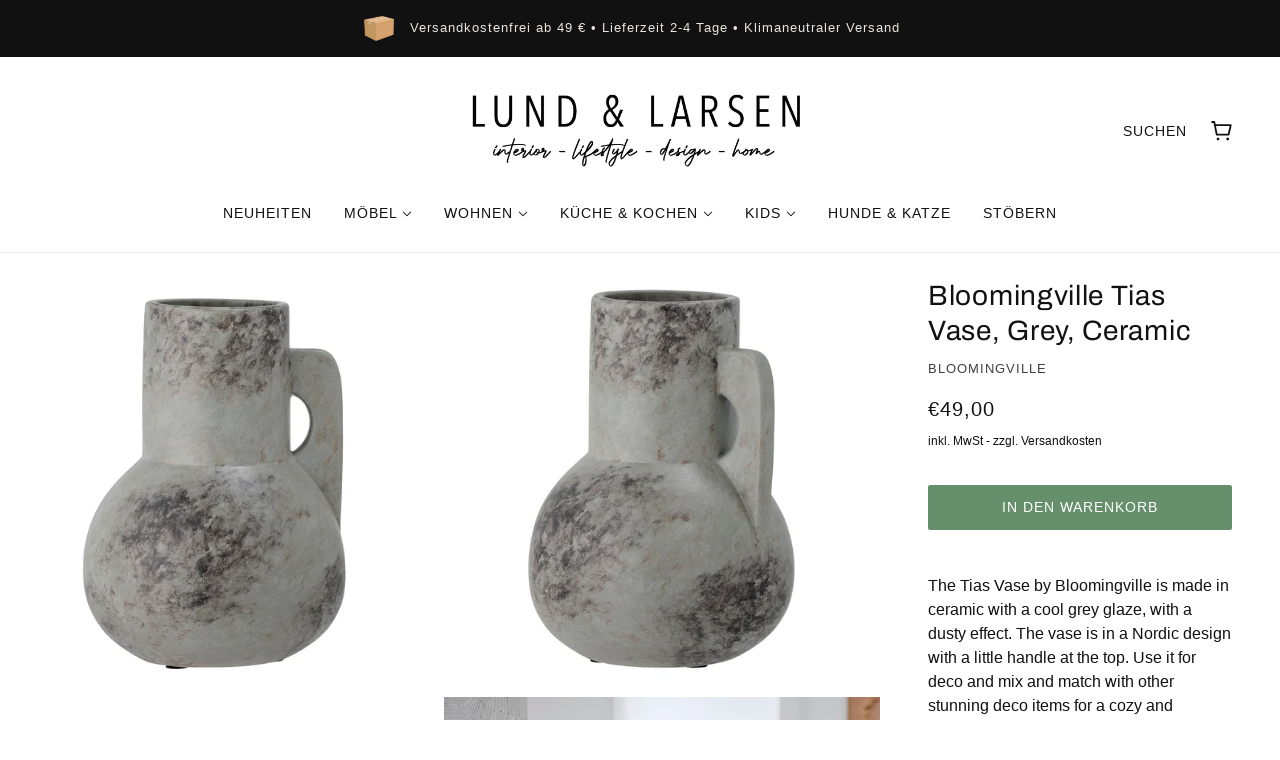

--- FILE ---
content_type: text/html; charset=utf-8
request_url: https://www.lundandlarsen.com/products/bloomingville-tias-vase-grey-ceramic
body_size: 25985
content:
<!--SCS-->
<!-- This code is generate by Simple Coming Soon app. Please do not change it manually, it can cause to а cycle redirect. -->
<script>
	document.write(
		"<script src=\"https://comingsoon.kad.systems/scripts/31b5af60d31dd949d949f242ee084a59.js?" + Math.random() + "\"><\/script>"
	);
</script>
<!--eSCS--><!doctype html>
<html class="no-js" lang="de">
  <head>








<!--Content in content_for_header -->
<!--LayoutHub-Embed--><link rel="stylesheet" href="https://fonts.googleapis.com/css?family=Poppins:100,200,300,400,500,600,700,800,900|Playfair+Display:100,200,300,400,500,600,700,800,900" /><link rel="stylesheet" type="text/css" href="[data-uri]" media="all">
<!--LH--><!--/LayoutHub-Embed--><meta name="google-site-verification" content="HlD3zCCOpURN7lE46j0PyOnGK7g5jkDRn5wXNfX7vZo" />
    
<!-- Hotjar Tracking Code for https://www.lundandlarsen.com -->
<script>
    (function(h,o,t,j,a,r){
        h.hj=h.hj||function(){(h.hj.q=h.hj.q||[]).push(arguments)};
        h._hjSettings={hjid:2795639,hjsv:6};
        a=o.getElementsByTagName('head')[0];
        r=o.createElement('script');r.async=1;
        r.src=t+h._hjSettings.hjid+j+h._hjSettings.hjsv;
        a.appendChild(r);
    })(window,document,'https://static.hotjar.com/c/hotjar-','.js?sv=');
</script>

    <!-- Beyond Theme - Version 1.0.2 by Troop Themes - https://troopthemes.com/ -->

    <meta charset="UTF-8">
    <meta http-equiv="X-UA-Compatible" content="IE=edge,chrome=1">
    <meta name="viewport" content="width=device-width, initial-scale=1.0, maximum-scale=5.0">
    
      <meta name="description" content="The Tias Vase by Bloomingville is made in ceramic with a cool grey glaze, with a dusty effect. The vase is in a Nordic design with a little handle at the top. Use it for deco and mix and match with other stunning deco items for a cozy and personal styling. The vase is glazed inside, ready to contain water.W: 18cm, H: 2">
    

    <link rel="preconnect" href="https://cdn.shopify.com" crossorigin>
    <link rel="preconnect" href="https://fonts.shopify.com" crossorigin>
    <link rel="preconnect" href="https://monorail-edge.shopifysvc.com">

    <link rel="preload" href="//www.lundandlarsen.com/cdn/shop/t/3/assets/theme--critical.css?v=25918744048815027001743681640" as="style">
    <link rel="preload" href="//www.lundandlarsen.com/cdn/shop/t/3/assets/theme--async.css?v=137390036649844270011744176807" as="style">
    <link rel="preload" href="//www.lundandlarsen.com/cdn/shop/t/3/assets/lazysizes.min.js?v=153528224177489928921631546183" as="script">
    <link rel="preload" href="//www.lundandlarsen.com/cdn/shop/t/3/assets/theme.min.js?v=155287478041300379681631546187" as="script"><link rel="canonical" href="https://www.lundandlarsen.com/products/bloomingville-tias-vase-grey-ceramic">
      <link rel="shortcut icon" href="//www.lundandlarsen.com/cdn/shop/files/FAVICON-LL_32x.jpg?v=1636139321" type="image/png">
      <link rel="apple-touch-icon" href="//www.lundandlarsen.com/cdn/shop/files/FAVICON-LL_180x.jpg?v=1636139321">
    

    


  <meta property="og:type" content="product">
  <meta property="og:title" content="Bloomingville Tias Vase, Grey, Ceramic">

  
    <meta property="og:image" content="http://www.lundandlarsen.com/cdn/shop/products/bloomingville-tias-vase-grey-ceramic-778740_1200x.jpg?v=1676357302">
    <meta property="og:image:secure_url" content="https://www.lundandlarsen.com/cdn/shop/products/bloomingville-tias-vase-grey-ceramic-778740_1200x.jpg?v=1676357302">
    <meta property="og:image:width" content="2000">
    <meta property="og:image:height" content="2000">
  
    <meta property="og:image" content="http://www.lundandlarsen.com/cdn/shop/products/bloomingville-tias-vase-grey-ceramic-255179_1200x.jpg?v=1676357302">
    <meta property="og:image:secure_url" content="https://www.lundandlarsen.com/cdn/shop/products/bloomingville-tias-vase-grey-ceramic-255179_1200x.jpg?v=1676357302">
    <meta property="og:image:width" content="2000">
    <meta property="og:image:height" content="2000">
  
    <meta property="og:image" content="http://www.lundandlarsen.com/cdn/shop/products/bloomingville-tias-vase-grey-ceramic-923209_1200x.jpg?v=1676357303">
    <meta property="og:image:secure_url" content="https://www.lundandlarsen.com/cdn/shop/products/bloomingville-tias-vase-grey-ceramic-923209_1200x.jpg?v=1676357303">
    <meta property="og:image:width" content="2000">
    <meta property="og:image:height" content="2000">
  

  <meta
    property="og:price:amount"
    content="49,00"
  >
  <meta property="og:price:currency" content="EUR">

  <meta itemprop="url" content="https://www.lundandlarsen.com/products/bloomingville-tias-vase-grey-ceramic" />
  <meta itemprop="name" content="Bloomingville Tias Vase, Grey, Ceramic" />
  <meta itemprop="image" content="https://www.lundandlarsen.com/cdn/shop/products/bloomingville-tias-vase-grey-ceramic-778740_1000x.jpg?v=1676357302" />
  <meta itemprop="priceCurrency" content="EUR" />
  
    <link itemprop="availability" href="https://schema.org/InStock" />
  
  
  
  <meta itemprop="price" content="49.0">





<meta property="og:url" content="https://www.lundandlarsen.com/products/bloomingville-tias-vase-grey-ceramic">
<meta property="og:site_name" content="ST Handel GmbH  Abteilung Lund &amp; Larsen">
<meta property="og:description" content="The Tias Vase by Bloomingville is made in ceramic with a cool grey glaze, with a dusty effect. The vase is in a Nordic design with a little handle at the top. Use it for deco and mix and match with other stunning deco items for a cozy and personal styling. The vase is glazed inside, ready to contain water.W: 18cm, H: 2">



<meta name="twitter:card" content="summary">
<meta name="twitter:description" content="The Tias Vase by Bloomingville is made in ceramic with a cool grey glaze, with a dusty effect. The vase is in a Nordic design with a little handle at the top. Use it for deco and mix and match with other stunning deco items for a cozy and personal styling. The vase is glazed inside, ready to contain water.W: 18cm, H: 2">


  <meta name="twitter:title" content="Bloomingville Tias Vase, Grey, Ceramic">

  
    <meta
      name="twitter:image"
      content="https://www.lundandlarsen.com/cdn/shop/products/bloomingville-tias-vase-grey-ceramic-778740_480x.jpg?v=1676357302"
    >
  



    
      <title>Bloomingville Tias Vase, Grey, Ceramic | ST Handel GmbH  Abteilung Lund &amp; Larsen</title>
    

    <link rel="preload" as="font" href="//www.lundandlarsen.com/cdn/fonts/archivo/archivo_n4.dc8d917cc69af0a65ae04d01fd8eeab28a3573c9.woff2" type="font/woff2" crossorigin>
<link rel="preload" as="font" href="" type="font/woff2" crossorigin>
<link rel="preload" as="font" href="" type="font/woff2" crossorigin>

<style>@font-face {
  font-family: Archivo;
  font-weight: 400;
  font-style: normal;
  font-display: swap;
  src: url("//www.lundandlarsen.com/cdn/fonts/archivo/archivo_n4.dc8d917cc69af0a65ae04d01fd8eeab28a3573c9.woff2") format("woff2"),
       url("//www.lundandlarsen.com/cdn/fonts/archivo/archivo_n4.bd6b9c34fdb81d7646836be8065ce3c80a2cc984.woff") format("woff");
}
@font-face {
  font-family: Archivo;
  font-weight: 400;
  font-style: normal;
  font-display: swap;
  src: url("//www.lundandlarsen.com/cdn/fonts/archivo/archivo_n4.dc8d917cc69af0a65ae04d01fd8eeab28a3573c9.woff2") format("woff2"),
       url("//www.lundandlarsen.com/cdn/fonts/archivo/archivo_n4.bd6b9c34fdb81d7646836be8065ce3c80a2cc984.woff") format("woff");
}
</style>

<style>
  :root {
    --font--featured-heading--size: 38px;
    --font--section-heading--size: 28px;
    --font--block-heading--size: 20px;
    --font--heading--uppercase: normal;
    --font--paragraph--size: 16px;

    --font--heading--family: Archivo, sans-serif;
    --font--heading--weight: 400;
    --font--heading--normal-weight: 400;
    --font--heading--style: normal;

    --font--accent--family: "system_ui", -apple-system, 'Segoe UI', Roboto, 'Helvetica Neue', 'Noto Sans', 'Liberation Sans', Arial, sans-serif, 'Apple Color Emoji', 'Segoe UI Emoji', 'Segoe UI Symbol', 'Noto Color Emoji';
    --font--accent--weight: 400;
    --font--accent--style: normal;
    --font--accent--size: 13px;

    --font--paragraph--family: "system_ui", -apple-system, 'Segoe UI', Roboto, 'Helvetica Neue', 'Noto Sans', 'Liberation Sans', Arial, sans-serif, 'Apple Color Emoji', 'Segoe UI Emoji', 'Segoe UI Symbol', 'Noto Color Emoji';
    --font--paragraph--weight: 400;
    --font--paragraph--style: normal;
    --font--bolder-paragraph--weight: 700;
  }
</style>
    <style>
  :root {
    --color--accent: #e9e4dc;
    --bdr-color--badge: rgba(17, 17, 17, 0.07);
    --bg-color--body: #ffffff;
    --bdr-color--general: #eaeaea;
    --bg-color--textbox: #fff;
    --color--body: #111111;
    --color--body--light: #414141;
    --color--alternative: #e9e4dc;
    --color--button: #ffffff;
    --bdr-color--button: #ffffff;
    --bg-color--button: #668f6b;
    --bg-color--button--hover: #668f6b;
    --color-theme--modal: ;
    --color--header: #111111;
    --bg-color--header: #ffffff;
    --bdr-color--header: rgba(17, 17, 17, 0.07);
    --color--footer: #1f2934;
    --bg-color--footer: #e9e4dc;
    --color--announcement: #e9e4dc;
    --bg-color--announcement: #111111;
    --color--popup: #111111;
    --bg-color--popup: ;

    /* shop pay */
    --payment-terms-background-color: #ffffff;
  }
</style>
    <script>
  var theme = theme || {};
  theme.assets = theme.assets || {};
  theme.carousels = theme.carousels || {};
  theme.classes = theme.classes || {};
  theme.local_storage = theme.local_storage || {};
  theme.partials = theme.partials || {};
  theme.settings = theme.settings || {};
  theme.shop = theme.shop || {};
  theme.swatches = theme.swatches || {};
  theme.translations = theme.translations || {};
  theme.urls = theme.urls || {};

  theme.assets.swipe = '//www.lundandlarsen.com/cdn/shop/t/3/assets/swipe-listener.min.js?v=123039615894270182531631546184';
  theme.assets.masonry = '//www.lundandlarsen.com/cdn/shop/t/3/assets/masonry.min.js?v=153413113355937702121631546183';
  theme.assets.stylesheet = '//www.lundandlarsen.com/cdn/shop/t/3/assets/theme--async.css?v=137390036649844270011744176807';

  theme.local_storage.collection_view = 'beyond_collection_view';
  theme.local_storage.popup = 'beyond_popup'
  theme.local_storage.recent_products = 'beyond_recently_viewed_storage';

  theme.settings.cart_type = 'page';
  theme.settings.hover_image_enabled = 'true' == 'true';
  theme.settings.quick_add = 'true' == 'true';

  theme.shop.money_format = "€{{amount_with_comma_separator}}";

  theme.translations.mailing_list_success_message = 'Danke fürs Abonieren';
  theme.translations.add_to_cart = 'In den Warenkorb';
  theme.translations.all_items_added = 'Alle Artikel wurden in den Warenkorb gelegt.';
  theme.translations.out_of_stock = 'Bald wieder da!';
  theme.translations.size_chart_label = 'Größentabelle';
  theme.translations.unavailable = 'Nicht verfügbar'
  theme.translations.low_in_stock = {
    one: 'Nur noch 1 Artikel übrig! 😳',
    other: 'Nur noch 2 Artikel übrig! Jetzt schnell sein!'
  };

  theme.urls.all_products_collection = '/collections/all';
  theme.urls.cart = '/cart';
  theme.urls.cart_add = '/cart/add';
  theme.urls.cart_change = '/cart/change';
  theme.urls.product_recommendations = '/recommendations/products';
  theme.urls.search = '/search';

  
    theme.urls.root = '';
  

  





  // LazySizes
  window.lazySizesConfig = window.lazySizesConfig || {};
  window.lazySizesConfig.expand = 1200;
  window.lazySizesConfig.loadMode = 3;
  window.lazySizesConfig.ricTimeout = 50;
</script>

    <script>
      function onLoadStylesheet() {
        const link = document.querySelector(`link[href="${theme.assets.stylesheet}"]`);
        link.loaded = true;
        link.dispatchEvent(new Event('load'));
      }
    </script>
    <noscript>
      <style>
        body .layout--main-content > *,
        body .header--root,
        body .footer--root,
        body .popup-modal-close,
        body .modal--root,
        body .modal--window {
          opacity: 1;
        }
      </style>

      <link href="//www.lundandlarsen.com/cdn/shop/t/3/assets/theme--async.css?v=137390036649844270011744176807" rel="stylesheet">
    </noscript>

    <link href="//www.lundandlarsen.com/cdn/shop/t/3/assets/theme--critical.css?v=25918744048815027001743681640" rel="stylesheet" media="all"/>
    <link
      href="//www.lundandlarsen.com/cdn/shop/t/3/assets/theme--async.css?v=137390036649844270011744176807"
      rel="stylesheet"
      media="print"
      onload="this.media='all';onLoadStylesheet()"
    >

    <style>

/* Add your theme customizations below */</style>

    <script src="//www.lundandlarsen.com/cdn/shop/t/3/assets/lazysizes.min.js?v=153528224177489928921631546183" async="async"></script>
    <script src="//www.lundandlarsen.com/cdn/shop/t/3/assets/theme.min.js?v=155287478041300379681631546187" defer="defer"></script>

    

    <script src="//www.lundandlarsen.com/cdn/shop/t/3/assets/wiloke_my_instagram.js?v=80057064938387155591646532489" type="text/javascript"></script>
<script>window.performance && window.performance.mark && window.performance.mark('shopify.content_for_header.start');</script><meta name="facebook-domain-verification" content="yi9nrc6rfc4ewtssjfcr3spnq2iont">
<meta name="facebook-domain-verification" content="g590rsvweqw0ys8z2l93pyhp9qxl2k">
<meta name="facebook-domain-verification" content="m8a4zbzlsyxbds0k30tl57i9z1x170">
<meta name="facebook-domain-verification" content="tfue6zdkug36yrudidfr7iwgd5ulfo">
<meta name="facebook-domain-verification" content="pa13y8t3xomi4s8q0rc0pacvapi9my">
<meta name="facebook-domain-verification" content="shxe3abaislu4npqouylf9gbun7wgh">
<meta name="facebook-domain-verification" content="3i1fde2os86mfxhm5ps3748ayvppo2">
<meta name="facebook-domain-verification" content="kl4b6jwvazqwylf05eqihbprcvd5qp">
<meta name="facebook-domain-verification" content="xdjt169arju2qc1lyqt4otgq2ya4mo">
<meta name="google-site-verification" content="HlD3zCCOpURN7lE46j0PyOnGK7g5jkDRn5wXNfX7vZo">
<meta id="shopify-digital-wallet" name="shopify-digital-wallet" content="/59727118536/digital_wallets/dialog">
<meta name="shopify-checkout-api-token" content="67db3d218dd725f4ac4a0f467b9738cc">
<meta id="in-context-paypal-metadata" data-shop-id="59727118536" data-venmo-supported="false" data-environment="production" data-locale="de_DE" data-paypal-v4="true" data-currency="EUR">
<link rel="alternate" type="application/json+oembed" href="https://www.lundandlarsen.com/products/bloomingville-tias-vase-grey-ceramic.oembed">
<script async="async" src="/checkouts/internal/preloads.js?locale=de-DE"></script>
<script id="apple-pay-shop-capabilities" type="application/json">{"shopId":59727118536,"countryCode":"DE","currencyCode":"EUR","merchantCapabilities":["supports3DS"],"merchantId":"gid:\/\/shopify\/Shop\/59727118536","merchantName":"ST Handel GmbH  Abteilung Lund \u0026 Larsen","requiredBillingContactFields":["postalAddress","email","phone"],"requiredShippingContactFields":["postalAddress","email","phone"],"shippingType":"shipping","supportedNetworks":["visa","maestro","masterCard","amex"],"total":{"type":"pending","label":"ST Handel GmbH  Abteilung Lund \u0026 Larsen","amount":"1.00"},"shopifyPaymentsEnabled":true,"supportsSubscriptions":true}</script>
<script id="shopify-features" type="application/json">{"accessToken":"67db3d218dd725f4ac4a0f467b9738cc","betas":["rich-media-storefront-analytics"],"domain":"www.lundandlarsen.com","predictiveSearch":true,"shopId":59727118536,"locale":"de"}</script>
<script>var Shopify = Shopify || {};
Shopify.shop = "lund-und-larsen.myshopify.com";
Shopify.locale = "de";
Shopify.currency = {"active":"EUR","rate":"1.0"};
Shopify.country = "DE";
Shopify.theme = {"name":"Lund und Larsen Theme","id":126603395272,"schema_name":"Beyond","schema_version":"1.0.3","theme_store_id":939,"role":"main"};
Shopify.theme.handle = "null";
Shopify.theme.style = {"id":null,"handle":null};
Shopify.cdnHost = "www.lundandlarsen.com/cdn";
Shopify.routes = Shopify.routes || {};
Shopify.routes.root = "/";</script>
<script type="module">!function(o){(o.Shopify=o.Shopify||{}).modules=!0}(window);</script>
<script>!function(o){function n(){var o=[];function n(){o.push(Array.prototype.slice.apply(arguments))}return n.q=o,n}var t=o.Shopify=o.Shopify||{};t.loadFeatures=n(),t.autoloadFeatures=n()}(window);</script>
<script id="shop-js-analytics" type="application/json">{"pageType":"product"}</script>
<script defer="defer" async type="module" src="//www.lundandlarsen.com/cdn/shopifycloud/shop-js/modules/v2/client.init-shop-cart-sync_BH0MO3MH.de.esm.js"></script>
<script defer="defer" async type="module" src="//www.lundandlarsen.com/cdn/shopifycloud/shop-js/modules/v2/chunk.common_BErAfWaM.esm.js"></script>
<script defer="defer" async type="module" src="//www.lundandlarsen.com/cdn/shopifycloud/shop-js/modules/v2/chunk.modal_DqzNaksh.esm.js"></script>
<script type="module">
  await import("//www.lundandlarsen.com/cdn/shopifycloud/shop-js/modules/v2/client.init-shop-cart-sync_BH0MO3MH.de.esm.js");
await import("//www.lundandlarsen.com/cdn/shopifycloud/shop-js/modules/v2/chunk.common_BErAfWaM.esm.js");
await import("//www.lundandlarsen.com/cdn/shopifycloud/shop-js/modules/v2/chunk.modal_DqzNaksh.esm.js");

  window.Shopify.SignInWithShop?.initShopCartSync?.({"fedCMEnabled":true,"windoidEnabled":true});

</script>
<script>(function() {
  var isLoaded = false;
  function asyncLoad() {
    if (isLoaded) return;
    isLoaded = true;
    var urls = ["https:\/\/image-optimizer.salessquad.co.uk\/scripts\/tiny_img_not_found_notifier_48c19a30f57c8e4b189f413c60226bbf.js?shop=lund-und-larsen.myshopify.com","https:\/\/cdn.richpanel.com\/js\/richpanel_shopify_script.js?appClientId=lundundlarsen5541\u0026tenantId=lundundlarsen554\u0026shop=lund-und-larsen.myshopify.com\u0026shop=lund-und-larsen.myshopify.com","https:\/\/cdn.shopify.com\/s\/files\/1\/0597\/2711\/8536\/t\/3\/assets\/booster_eu_cookie_59727118536.js?v=1666158570\u0026shop=lund-und-larsen.myshopify.com","https:\/\/trustbadge.shopclimb.com\/files\/js\/dist\/trustbadge.min.js?shop=lund-und-larsen.myshopify.com","\/\/backinstock.useamp.com\/widget\/53127_1767157945.js?category=bis\u0026v=6\u0026shop=lund-und-larsen.myshopify.com"];
    for (var i = 0; i < urls.length; i++) {
      var s = document.createElement('script');
      s.type = 'text/javascript';
      s.async = true;
      s.src = urls[i];
      var x = document.getElementsByTagName('script')[0];
      x.parentNode.insertBefore(s, x);
    }
  };
  if(window.attachEvent) {
    window.attachEvent('onload', asyncLoad);
  } else {
    window.addEventListener('load', asyncLoad, false);
  }
})();</script>
<script id="__st">var __st={"a":59727118536,"offset":3600,"reqid":"e6a69f63-1da0-4974-99de-41a25d172ed6-1769899993","pageurl":"www.lundandlarsen.com\/products\/bloomingville-tias-vase-grey-ceramic","u":"b3ba07eeba76","p":"product","rtyp":"product","rid":8146707546376};</script>
<script>window.ShopifyPaypalV4VisibilityTracking = true;</script>
<script id="captcha-bootstrap">!function(){'use strict';const t='contact',e='account',n='new_comment',o=[[t,t],['blogs',n],['comments',n],[t,'customer']],c=[[e,'customer_login'],[e,'guest_login'],[e,'recover_customer_password'],[e,'create_customer']],r=t=>t.map((([t,e])=>`form[action*='/${t}']:not([data-nocaptcha='true']) input[name='form_type'][value='${e}']`)).join(','),a=t=>()=>t?[...document.querySelectorAll(t)].map((t=>t.form)):[];function s(){const t=[...o],e=r(t);return a(e)}const i='password',u='form_key',d=['recaptcha-v3-token','g-recaptcha-response','h-captcha-response',i],f=()=>{try{return window.sessionStorage}catch{return}},m='__shopify_v',_=t=>t.elements[u];function p(t,e,n=!1){try{const o=window.sessionStorage,c=JSON.parse(o.getItem(e)),{data:r}=function(t){const{data:e,action:n}=t;return t[m]||n?{data:e,action:n}:{data:t,action:n}}(c);for(const[e,n]of Object.entries(r))t.elements[e]&&(t.elements[e].value=n);n&&o.removeItem(e)}catch(o){console.error('form repopulation failed',{error:o})}}const l='form_type',E='cptcha';function T(t){t.dataset[E]=!0}const w=window,h=w.document,L='Shopify',v='ce_forms',y='captcha';let A=!1;((t,e)=>{const n=(g='f06e6c50-85a8-45c8-87d0-21a2b65856fe',I='https://cdn.shopify.com/shopifycloud/storefront-forms-hcaptcha/ce_storefront_forms_captcha_hcaptcha.v1.5.2.iife.js',D={infoText:'Durch hCaptcha geschützt',privacyText:'Datenschutz',termsText:'Allgemeine Geschäftsbedingungen'},(t,e,n)=>{const o=w[L][v],c=o.bindForm;if(c)return c(t,g,e,D).then(n);var r;o.q.push([[t,g,e,D],n]),r=I,A||(h.body.append(Object.assign(h.createElement('script'),{id:'captcha-provider',async:!0,src:r})),A=!0)});var g,I,D;w[L]=w[L]||{},w[L][v]=w[L][v]||{},w[L][v].q=[],w[L][y]=w[L][y]||{},w[L][y].protect=function(t,e){n(t,void 0,e),T(t)},Object.freeze(w[L][y]),function(t,e,n,w,h,L){const[v,y,A,g]=function(t,e,n){const i=e?o:[],u=t?c:[],d=[...i,...u],f=r(d),m=r(i),_=r(d.filter((([t,e])=>n.includes(e))));return[a(f),a(m),a(_),s()]}(w,h,L),I=t=>{const e=t.target;return e instanceof HTMLFormElement?e:e&&e.form},D=t=>v().includes(t);t.addEventListener('submit',(t=>{const e=I(t);if(!e)return;const n=D(e)&&!e.dataset.hcaptchaBound&&!e.dataset.recaptchaBound,o=_(e),c=g().includes(e)&&(!o||!o.value);(n||c)&&t.preventDefault(),c&&!n&&(function(t){try{if(!f())return;!function(t){const e=f();if(!e)return;const n=_(t);if(!n)return;const o=n.value;o&&e.removeItem(o)}(t);const e=Array.from(Array(32),(()=>Math.random().toString(36)[2])).join('');!function(t,e){_(t)||t.append(Object.assign(document.createElement('input'),{type:'hidden',name:u})),t.elements[u].value=e}(t,e),function(t,e){const n=f();if(!n)return;const o=[...t.querySelectorAll(`input[type='${i}']`)].map((({name:t})=>t)),c=[...d,...o],r={};for(const[a,s]of new FormData(t).entries())c.includes(a)||(r[a]=s);n.setItem(e,JSON.stringify({[m]:1,action:t.action,data:r}))}(t,e)}catch(e){console.error('failed to persist form',e)}}(e),e.submit())}));const S=(t,e)=>{t&&!t.dataset[E]&&(n(t,e.some((e=>e===t))),T(t))};for(const o of['focusin','change'])t.addEventListener(o,(t=>{const e=I(t);D(e)&&S(e,y())}));const B=e.get('form_key'),M=e.get(l),P=B&&M;t.addEventListener('DOMContentLoaded',(()=>{const t=y();if(P)for(const e of t)e.elements[l].value===M&&p(e,B);[...new Set([...A(),...v().filter((t=>'true'===t.dataset.shopifyCaptcha))])].forEach((e=>S(e,t)))}))}(h,new URLSearchParams(w.location.search),n,t,e,['guest_login'])})(!0,!0)}();</script>
<script integrity="sha256-4kQ18oKyAcykRKYeNunJcIwy7WH5gtpwJnB7kiuLZ1E=" data-source-attribution="shopify.loadfeatures" defer="defer" src="//www.lundandlarsen.com/cdn/shopifycloud/storefront/assets/storefront/load_feature-a0a9edcb.js" crossorigin="anonymous"></script>
<script data-source-attribution="shopify.dynamic_checkout.dynamic.init">var Shopify=Shopify||{};Shopify.PaymentButton=Shopify.PaymentButton||{isStorefrontPortableWallets:!0,init:function(){window.Shopify.PaymentButton.init=function(){};var t=document.createElement("script");t.src="https://www.lundandlarsen.com/cdn/shopifycloud/portable-wallets/latest/portable-wallets.de.js",t.type="module",document.head.appendChild(t)}};
</script>
<script data-source-attribution="shopify.dynamic_checkout.buyer_consent">
  function portableWalletsHideBuyerConsent(e){var t=document.getElementById("shopify-buyer-consent"),n=document.getElementById("shopify-subscription-policy-button");t&&n&&(t.classList.add("hidden"),t.setAttribute("aria-hidden","true"),n.removeEventListener("click",e))}function portableWalletsShowBuyerConsent(e){var t=document.getElementById("shopify-buyer-consent"),n=document.getElementById("shopify-subscription-policy-button");t&&n&&(t.classList.remove("hidden"),t.removeAttribute("aria-hidden"),n.addEventListener("click",e))}window.Shopify?.PaymentButton&&(window.Shopify.PaymentButton.hideBuyerConsent=portableWalletsHideBuyerConsent,window.Shopify.PaymentButton.showBuyerConsent=portableWalletsShowBuyerConsent);
</script>
<script data-source-attribution="shopify.dynamic_checkout.cart.bootstrap">document.addEventListener("DOMContentLoaded",(function(){function t(){return document.querySelector("shopify-accelerated-checkout-cart, shopify-accelerated-checkout")}if(t())Shopify.PaymentButton.init();else{new MutationObserver((function(e,n){t()&&(Shopify.PaymentButton.init(),n.disconnect())})).observe(document.body,{childList:!0,subtree:!0})}}));
</script>
<script id='scb4127' type='text/javascript' async='' src='https://www.lundandlarsen.com/cdn/shopifycloud/privacy-banner/storefront-banner.js'></script><link id="shopify-accelerated-checkout-styles" rel="stylesheet" media="screen" href="https://www.lundandlarsen.com/cdn/shopifycloud/portable-wallets/latest/accelerated-checkout-backwards-compat.css" crossorigin="anonymous">
<style id="shopify-accelerated-checkout-cart">
        #shopify-buyer-consent {
  margin-top: 1em;
  display: inline-block;
  width: 100%;
}

#shopify-buyer-consent.hidden {
  display: none;
}

#shopify-subscription-policy-button {
  background: none;
  border: none;
  padding: 0;
  text-decoration: underline;
  font-size: inherit;
  cursor: pointer;
}

#shopify-subscription-policy-button::before {
  box-shadow: none;
}

      </style>

<script>window.performance && window.performance.mark && window.performance.mark('shopify.content_for_header.end');</script> 

<!-- BEGIN app block: shopify://apps/klaviyo-email-marketing-sms/blocks/klaviyo-onsite-embed/2632fe16-c075-4321-a88b-50b567f42507 -->















  <script>
    window.klaviyoReviewsProductDesignMode = false
  </script>







<!-- END app block --><!-- BEGIN app block: shopify://apps/ta-labels-badges/blocks/bss-pl-config-data/91bfe765-b604-49a1-805e-3599fa600b24 --><script
    id='bss-pl-config-data'
>
	let TAE_StoreId = "19845";
	if (typeof BSS_PL == 'undefined' || TAE_StoreId !== "") {
  		var BSS_PL = {};
		BSS_PL.storeId = 19845;
		BSS_PL.currentPlan = "free";
		BSS_PL.apiServerProduction = "https://product-labels-pro.bsscommerce.com";
		BSS_PL.publicAccessToken = null;
		BSS_PL.customerTags = "null";
		BSS_PL.customerId = "null";
		BSS_PL.storeIdCustomOld = 10678;
		BSS_PL.storeIdOldWIthPriority = 12200;
		BSS_PL.storeIdOptimizeAppendLabel = null
		BSS_PL.optimizeCodeIds = null; 
		BSS_PL.extendedFeatureIds = null;
		BSS_PL.integration = {"laiReview":{"status":0,"config":[]}};
		BSS_PL.settingsData  = {};
		BSS_PL.configProductMetafields = null;
		BSS_PL.configVariantMetafields = null;
		
		BSS_PL.configData = [].concat();

		
		BSS_PL.configDataBanner = [].concat();

		
		BSS_PL.configDataPopup = [].concat();

		
		BSS_PL.configDataLabelGroup = [].concat();
		
		
		BSS_PL.collectionID = ``;
		BSS_PL.collectionHandle = ``;
		BSS_PL.collectionTitle = ``;

		
		BSS_PL.conditionConfigData = [].concat();
	}
</script>




<style>
    
    

</style>

<script>
    function bssLoadScripts(src, callback, isDefer = false) {
        const scriptTag = document.createElement('script');
        document.head.appendChild(scriptTag);
        scriptTag.src = src;
        if (isDefer) {
            scriptTag.defer = true;
        } else {
            scriptTag.async = true;
        }
        if (callback) {
            scriptTag.addEventListener('load', function () {
                callback();
            });
        }
    }
    const scriptUrls = [
        "https://cdn.shopify.com/extensions/019c0e6f-86c2-78fa-a9d8-74b6f6a22991/product-label-571/assets/bss-pl-init-helper.js",
        "https://cdn.shopify.com/extensions/019c0e6f-86c2-78fa-a9d8-74b6f6a22991/product-label-571/assets/bss-pl-init-config-run-scripts.js",
    ];
    Promise.all(scriptUrls.map((script) => new Promise((resolve) => bssLoadScripts(script, resolve)))).then((res) => {
        console.log('BSS scripts loaded');
        window.bssScriptsLoaded = true;
    });

	function bssInitScripts() {
		if (BSS_PL.configData.length) {
			const enabledFeature = [
				{ type: 1, script: "https://cdn.shopify.com/extensions/019c0e6f-86c2-78fa-a9d8-74b6f6a22991/product-label-571/assets/bss-pl-init-for-label.js" },
				{ type: 2, badge: [0, 7, 8], script: "https://cdn.shopify.com/extensions/019c0e6f-86c2-78fa-a9d8-74b6f6a22991/product-label-571/assets/bss-pl-init-for-badge-product-name.js" },
				{ type: 2, badge: [1, 11], script: "https://cdn.shopify.com/extensions/019c0e6f-86c2-78fa-a9d8-74b6f6a22991/product-label-571/assets/bss-pl-init-for-badge-product-image.js" },
				{ type: 2, badge: 2, script: "https://cdn.shopify.com/extensions/019c0e6f-86c2-78fa-a9d8-74b6f6a22991/product-label-571/assets/bss-pl-init-for-badge-custom-selector.js" },
				{ type: 2, badge: [3, 9, 10], script: "https://cdn.shopify.com/extensions/019c0e6f-86c2-78fa-a9d8-74b6f6a22991/product-label-571/assets/bss-pl-init-for-badge-price.js" },
				{ type: 2, badge: 4, script: "https://cdn.shopify.com/extensions/019c0e6f-86c2-78fa-a9d8-74b6f6a22991/product-label-571/assets/bss-pl-init-for-badge-add-to-cart-btn.js" },
				{ type: 2, badge: 5, script: "https://cdn.shopify.com/extensions/019c0e6f-86c2-78fa-a9d8-74b6f6a22991/product-label-571/assets/bss-pl-init-for-badge-quantity-box.js" },
				{ type: 2, badge: 6, script: "https://cdn.shopify.com/extensions/019c0e6f-86c2-78fa-a9d8-74b6f6a22991/product-label-571/assets/bss-pl-init-for-badge-buy-it-now-btn.js" }
			]
				.filter(({ type, badge }) => BSS_PL.configData.some(item => item.label_type === type && (badge === undefined || (Array.isArray(badge) ? badge.includes(item.badge_type) : item.badge_type === badge))) || (type === 1 && BSS_PL.configDataLabelGroup && BSS_PL.configDataLabelGroup.length))
				.map(({ script }) => script);
				
            enabledFeature.forEach((src) => bssLoadScripts(src));

            if (enabledFeature.length) {
                const src = "https://cdn.shopify.com/extensions/019c0e6f-86c2-78fa-a9d8-74b6f6a22991/product-label-571/assets/bss-product-label-js.js";
                bssLoadScripts(src);
            }
        }

        if (BSS_PL.configDataBanner && BSS_PL.configDataBanner.length) {
            const src = "https://cdn.shopify.com/extensions/019c0e6f-86c2-78fa-a9d8-74b6f6a22991/product-label-571/assets/bss-product-label-banner.js";
            bssLoadScripts(src);
        }

        if (BSS_PL.configDataPopup && BSS_PL.configDataPopup.length) {
            const src = "https://cdn.shopify.com/extensions/019c0e6f-86c2-78fa-a9d8-74b6f6a22991/product-label-571/assets/bss-product-label-popup.js";
            bssLoadScripts(src);
        }

        if (window.location.search.includes('bss-pl-custom-selector')) {
            const src = "https://cdn.shopify.com/extensions/019c0e6f-86c2-78fa-a9d8-74b6f6a22991/product-label-571/assets/bss-product-label-custom-position.js";
            bssLoadScripts(src, null, true);
        }
    }
    bssInitScripts();
</script>


<!-- END app block --><link href="https://cdn.shopify.com/extensions/019c0e6f-86c2-78fa-a9d8-74b6f6a22991/product-label-571/assets/bss-pl-style.min.css" rel="stylesheet" type="text/css" media="all">
<script src="https://cdn.shopify.com/extensions/8d2c31d3-a828-4daf-820f-80b7f8e01c39/nova-eu-cookie-bar-gdpr-4/assets/nova-cookie-app-embed.js" type="text/javascript" defer="defer"></script>
<link href="https://cdn.shopify.com/extensions/8d2c31d3-a828-4daf-820f-80b7f8e01c39/nova-eu-cookie-bar-gdpr-4/assets/nova-cookie.css" rel="stylesheet" type="text/css" media="all">
<link href="https://monorail-edge.shopifysvc.com" rel="dns-prefetch">
<script>(function(){if ("sendBeacon" in navigator && "performance" in window) {try {var session_token_from_headers = performance.getEntriesByType('navigation')[0].serverTiming.find(x => x.name == '_s').description;} catch {var session_token_from_headers = undefined;}var session_cookie_matches = document.cookie.match(/_shopify_s=([^;]*)/);var session_token_from_cookie = session_cookie_matches && session_cookie_matches.length === 2 ? session_cookie_matches[1] : "";var session_token = session_token_from_headers || session_token_from_cookie || "";function handle_abandonment_event(e) {var entries = performance.getEntries().filter(function(entry) {return /monorail-edge.shopifysvc.com/.test(entry.name);});if (!window.abandonment_tracked && entries.length === 0) {window.abandonment_tracked = true;var currentMs = Date.now();var navigation_start = performance.timing.navigationStart;var payload = {shop_id: 59727118536,url: window.location.href,navigation_start,duration: currentMs - navigation_start,session_token,page_type: "product"};window.navigator.sendBeacon("https://monorail-edge.shopifysvc.com/v1/produce", JSON.stringify({schema_id: "online_store_buyer_site_abandonment/1.1",payload: payload,metadata: {event_created_at_ms: currentMs,event_sent_at_ms: currentMs}}));}}window.addEventListener('pagehide', handle_abandonment_event);}}());</script>
<script id="web-pixels-manager-setup">(function e(e,d,r,n,o){if(void 0===o&&(o={}),!Boolean(null===(a=null===(i=window.Shopify)||void 0===i?void 0:i.analytics)||void 0===a?void 0:a.replayQueue)){var i,a;window.Shopify=window.Shopify||{};var t=window.Shopify;t.analytics=t.analytics||{};var s=t.analytics;s.replayQueue=[],s.publish=function(e,d,r){return s.replayQueue.push([e,d,r]),!0};try{self.performance.mark("wpm:start")}catch(e){}var l=function(){var e={modern:/Edge?\/(1{2}[4-9]|1[2-9]\d|[2-9]\d{2}|\d{4,})\.\d+(\.\d+|)|Firefox\/(1{2}[4-9]|1[2-9]\d|[2-9]\d{2}|\d{4,})\.\d+(\.\d+|)|Chrom(ium|e)\/(9{2}|\d{3,})\.\d+(\.\d+|)|(Maci|X1{2}).+ Version\/(15\.\d+|(1[6-9]|[2-9]\d|\d{3,})\.\d+)([,.]\d+|)( \(\w+\)|)( Mobile\/\w+|) Safari\/|Chrome.+OPR\/(9{2}|\d{3,})\.\d+\.\d+|(CPU[ +]OS|iPhone[ +]OS|CPU[ +]iPhone|CPU IPhone OS|CPU iPad OS)[ +]+(15[._]\d+|(1[6-9]|[2-9]\d|\d{3,})[._]\d+)([._]\d+|)|Android:?[ /-](13[3-9]|1[4-9]\d|[2-9]\d{2}|\d{4,})(\.\d+|)(\.\d+|)|Android.+Firefox\/(13[5-9]|1[4-9]\d|[2-9]\d{2}|\d{4,})\.\d+(\.\d+|)|Android.+Chrom(ium|e)\/(13[3-9]|1[4-9]\d|[2-9]\d{2}|\d{4,})\.\d+(\.\d+|)|SamsungBrowser\/([2-9]\d|\d{3,})\.\d+/,legacy:/Edge?\/(1[6-9]|[2-9]\d|\d{3,})\.\d+(\.\d+|)|Firefox\/(5[4-9]|[6-9]\d|\d{3,})\.\d+(\.\d+|)|Chrom(ium|e)\/(5[1-9]|[6-9]\d|\d{3,})\.\d+(\.\d+|)([\d.]+$|.*Safari\/(?![\d.]+ Edge\/[\d.]+$))|(Maci|X1{2}).+ Version\/(10\.\d+|(1[1-9]|[2-9]\d|\d{3,})\.\d+)([,.]\d+|)( \(\w+\)|)( Mobile\/\w+|) Safari\/|Chrome.+OPR\/(3[89]|[4-9]\d|\d{3,})\.\d+\.\d+|(CPU[ +]OS|iPhone[ +]OS|CPU[ +]iPhone|CPU IPhone OS|CPU iPad OS)[ +]+(10[._]\d+|(1[1-9]|[2-9]\d|\d{3,})[._]\d+)([._]\d+|)|Android:?[ /-](13[3-9]|1[4-9]\d|[2-9]\d{2}|\d{4,})(\.\d+|)(\.\d+|)|Mobile Safari.+OPR\/([89]\d|\d{3,})\.\d+\.\d+|Android.+Firefox\/(13[5-9]|1[4-9]\d|[2-9]\d{2}|\d{4,})\.\d+(\.\d+|)|Android.+Chrom(ium|e)\/(13[3-9]|1[4-9]\d|[2-9]\d{2}|\d{4,})\.\d+(\.\d+|)|Android.+(UC? ?Browser|UCWEB|U3)[ /]?(15\.([5-9]|\d{2,})|(1[6-9]|[2-9]\d|\d{3,})\.\d+)\.\d+|SamsungBrowser\/(5\.\d+|([6-9]|\d{2,})\.\d+)|Android.+MQ{2}Browser\/(14(\.(9|\d{2,})|)|(1[5-9]|[2-9]\d|\d{3,})(\.\d+|))(\.\d+|)|K[Aa][Ii]OS\/(3\.\d+|([4-9]|\d{2,})\.\d+)(\.\d+|)/},d=e.modern,r=e.legacy,n=navigator.userAgent;return n.match(d)?"modern":n.match(r)?"legacy":"unknown"}(),u="modern"===l?"modern":"legacy",c=(null!=n?n:{modern:"",legacy:""})[u],f=function(e){return[e.baseUrl,"/wpm","/b",e.hashVersion,"modern"===e.buildTarget?"m":"l",".js"].join("")}({baseUrl:d,hashVersion:r,buildTarget:u}),m=function(e){var d=e.version,r=e.bundleTarget,n=e.surface,o=e.pageUrl,i=e.monorailEndpoint;return{emit:function(e){var a=e.status,t=e.errorMsg,s=(new Date).getTime(),l=JSON.stringify({metadata:{event_sent_at_ms:s},events:[{schema_id:"web_pixels_manager_load/3.1",payload:{version:d,bundle_target:r,page_url:o,status:a,surface:n,error_msg:t},metadata:{event_created_at_ms:s}}]});if(!i)return console&&console.warn&&console.warn("[Web Pixels Manager] No Monorail endpoint provided, skipping logging."),!1;try{return self.navigator.sendBeacon.bind(self.navigator)(i,l)}catch(e){}var u=new XMLHttpRequest;try{return u.open("POST",i,!0),u.setRequestHeader("Content-Type","text/plain"),u.send(l),!0}catch(e){return console&&console.warn&&console.warn("[Web Pixels Manager] Got an unhandled error while logging to Monorail."),!1}}}}({version:r,bundleTarget:l,surface:e.surface,pageUrl:self.location.href,monorailEndpoint:e.monorailEndpoint});try{o.browserTarget=l,function(e){var d=e.src,r=e.async,n=void 0===r||r,o=e.onload,i=e.onerror,a=e.sri,t=e.scriptDataAttributes,s=void 0===t?{}:t,l=document.createElement("script"),u=document.querySelector("head"),c=document.querySelector("body");if(l.async=n,l.src=d,a&&(l.integrity=a,l.crossOrigin="anonymous"),s)for(var f in s)if(Object.prototype.hasOwnProperty.call(s,f))try{l.dataset[f]=s[f]}catch(e){}if(o&&l.addEventListener("load",o),i&&l.addEventListener("error",i),u)u.appendChild(l);else{if(!c)throw new Error("Did not find a head or body element to append the script");c.appendChild(l)}}({src:f,async:!0,onload:function(){if(!function(){var e,d;return Boolean(null===(d=null===(e=window.Shopify)||void 0===e?void 0:e.analytics)||void 0===d?void 0:d.initialized)}()){var d=window.webPixelsManager.init(e)||void 0;if(d){var r=window.Shopify.analytics;r.replayQueue.forEach((function(e){var r=e[0],n=e[1],o=e[2];d.publishCustomEvent(r,n,o)})),r.replayQueue=[],r.publish=d.publishCustomEvent,r.visitor=d.visitor,r.initialized=!0}}},onerror:function(){return m.emit({status:"failed",errorMsg:"".concat(f," has failed to load")})},sri:function(e){var d=/^sha384-[A-Za-z0-9+/=]+$/;return"string"==typeof e&&d.test(e)}(c)?c:"",scriptDataAttributes:o}),m.emit({status:"loading"})}catch(e){m.emit({status:"failed",errorMsg:(null==e?void 0:e.message)||"Unknown error"})}}})({shopId: 59727118536,storefrontBaseUrl: "https://www.lundandlarsen.com",extensionsBaseUrl: "https://extensions.shopifycdn.com/cdn/shopifycloud/web-pixels-manager",monorailEndpoint: "https://monorail-edge.shopifysvc.com/unstable/produce_batch",surface: "storefront-renderer",enabledBetaFlags: ["2dca8a86"],webPixelsConfigList: [{"id":"1131643144","configuration":"{\"config\":\"{\\\"pixel_id\\\":\\\"GT-5MR6X85\\\",\\\"target_country\\\":\\\"DE\\\",\\\"gtag_events\\\":[{\\\"type\\\":\\\"purchase\\\",\\\"action_label\\\":\\\"MC-HRZQ3JS616\\\"},{\\\"type\\\":\\\"page_view\\\",\\\"action_label\\\":\\\"MC-HRZQ3JS616\\\"},{\\\"type\\\":\\\"view_item\\\",\\\"action_label\\\":\\\"MC-HRZQ3JS616\\\"}],\\\"enable_monitoring_mode\\\":false}\"}","eventPayloadVersion":"v1","runtimeContext":"OPEN","scriptVersion":"b2a88bafab3e21179ed38636efcd8a93","type":"APP","apiClientId":1780363,"privacyPurposes":[],"dataSharingAdjustments":{"protectedCustomerApprovalScopes":["read_customer_address","read_customer_email","read_customer_name","read_customer_personal_data","read_customer_phone"]}},{"id":"345899272","configuration":"{\"pixel_id\":\"276258637742603\",\"pixel_type\":\"facebook_pixel\",\"metaapp_system_user_token\":\"-\"}","eventPayloadVersion":"v1","runtimeContext":"OPEN","scriptVersion":"ca16bc87fe92b6042fbaa3acc2fbdaa6","type":"APP","apiClientId":2329312,"privacyPurposes":["ANALYTICS","MARKETING","SALE_OF_DATA"],"dataSharingAdjustments":{"protectedCustomerApprovalScopes":["read_customer_address","read_customer_email","read_customer_name","read_customer_personal_data","read_customer_phone"]}},{"id":"156270856","configuration":"{\"tagID\":\"2612613084855\"}","eventPayloadVersion":"v1","runtimeContext":"STRICT","scriptVersion":"18031546ee651571ed29edbe71a3550b","type":"APP","apiClientId":3009811,"privacyPurposes":["ANALYTICS","MARKETING","SALE_OF_DATA"],"dataSharingAdjustments":{"protectedCustomerApprovalScopes":["read_customer_address","read_customer_email","read_customer_name","read_customer_personal_data","read_customer_phone"]}},{"id":"197886216","eventPayloadVersion":"v1","runtimeContext":"LAX","scriptVersion":"1","type":"CUSTOM","privacyPurposes":["ANALYTICS"],"name":"Google Analytics tag (migrated)"},{"id":"shopify-app-pixel","configuration":"{}","eventPayloadVersion":"v1","runtimeContext":"STRICT","scriptVersion":"0450","apiClientId":"shopify-pixel","type":"APP","privacyPurposes":["ANALYTICS","MARKETING"]},{"id":"shopify-custom-pixel","eventPayloadVersion":"v1","runtimeContext":"LAX","scriptVersion":"0450","apiClientId":"shopify-pixel","type":"CUSTOM","privacyPurposes":["ANALYTICS","MARKETING"]}],isMerchantRequest: false,initData: {"shop":{"name":"ST Handel GmbH  Abteilung Lund \u0026 Larsen","paymentSettings":{"currencyCode":"EUR"},"myshopifyDomain":"lund-und-larsen.myshopify.com","countryCode":"DE","storefrontUrl":"https:\/\/www.lundandlarsen.com"},"customer":null,"cart":null,"checkout":null,"productVariants":[{"price":{"amount":49.0,"currencyCode":"EUR"},"product":{"title":"Bloomingville Tias Vase, Grey, Ceramic","vendor":"Bloomingville","id":"8146707546376","untranslatedTitle":"Bloomingville Tias Vase, Grey, Ceramic","url":"\/products\/bloomingville-tias-vase-grey-ceramic","type":""},"id":"44120626954504","image":{"src":"\/\/www.lundandlarsen.com\/cdn\/shop\/products\/bloomingville-tias-vase-grey-ceramic-778740.jpg?v=1676357302"},"sku":"82053770","title":"Default Title","untranslatedTitle":"Default Title"}],"purchasingCompany":null},},"https://www.lundandlarsen.com/cdn","1d2a099fw23dfb22ep557258f5m7a2edbae",{"modern":"","legacy":""},{"shopId":"59727118536","storefrontBaseUrl":"https:\/\/www.lundandlarsen.com","extensionBaseUrl":"https:\/\/extensions.shopifycdn.com\/cdn\/shopifycloud\/web-pixels-manager","surface":"storefront-renderer","enabledBetaFlags":"[\"2dca8a86\"]","isMerchantRequest":"false","hashVersion":"1d2a099fw23dfb22ep557258f5m7a2edbae","publish":"custom","events":"[[\"page_viewed\",{}],[\"product_viewed\",{\"productVariant\":{\"price\":{\"amount\":49.0,\"currencyCode\":\"EUR\"},\"product\":{\"title\":\"Bloomingville Tias Vase, Grey, Ceramic\",\"vendor\":\"Bloomingville\",\"id\":\"8146707546376\",\"untranslatedTitle\":\"Bloomingville Tias Vase, Grey, Ceramic\",\"url\":\"\/products\/bloomingville-tias-vase-grey-ceramic\",\"type\":\"\"},\"id\":\"44120626954504\",\"image\":{\"src\":\"\/\/www.lundandlarsen.com\/cdn\/shop\/products\/bloomingville-tias-vase-grey-ceramic-778740.jpg?v=1676357302\"},\"sku\":\"82053770\",\"title\":\"Default Title\",\"untranslatedTitle\":\"Default Title\"}}]]"});</script><script>
  window.ShopifyAnalytics = window.ShopifyAnalytics || {};
  window.ShopifyAnalytics.meta = window.ShopifyAnalytics.meta || {};
  window.ShopifyAnalytics.meta.currency = 'EUR';
  var meta = {"product":{"id":8146707546376,"gid":"gid:\/\/shopify\/Product\/8146707546376","vendor":"Bloomingville","type":"","handle":"bloomingville-tias-vase-grey-ceramic","variants":[{"id":44120626954504,"price":4900,"name":"Bloomingville Tias Vase, Grey, Ceramic","public_title":null,"sku":"82053770"}],"remote":false},"page":{"pageType":"product","resourceType":"product","resourceId":8146707546376,"requestId":"e6a69f63-1da0-4974-99de-41a25d172ed6-1769899993"}};
  for (var attr in meta) {
    window.ShopifyAnalytics.meta[attr] = meta[attr];
  }
</script>
<script class="analytics">
  (function () {
    var customDocumentWrite = function(content) {
      var jquery = null;

      if (window.jQuery) {
        jquery = window.jQuery;
      } else if (window.Checkout && window.Checkout.$) {
        jquery = window.Checkout.$;
      }

      if (jquery) {
        jquery('body').append(content);
      }
    };

    var hasLoggedConversion = function(token) {
      if (token) {
        return document.cookie.indexOf('loggedConversion=' + token) !== -1;
      }
      return false;
    }

    var setCookieIfConversion = function(token) {
      if (token) {
        var twoMonthsFromNow = new Date(Date.now());
        twoMonthsFromNow.setMonth(twoMonthsFromNow.getMonth() + 2);

        document.cookie = 'loggedConversion=' + token + '; expires=' + twoMonthsFromNow;
      }
    }

    var trekkie = window.ShopifyAnalytics.lib = window.trekkie = window.trekkie || [];
    if (trekkie.integrations) {
      return;
    }
    trekkie.methods = [
      'identify',
      'page',
      'ready',
      'track',
      'trackForm',
      'trackLink'
    ];
    trekkie.factory = function(method) {
      return function() {
        var args = Array.prototype.slice.call(arguments);
        args.unshift(method);
        trekkie.push(args);
        return trekkie;
      };
    };
    for (var i = 0; i < trekkie.methods.length; i++) {
      var key = trekkie.methods[i];
      trekkie[key] = trekkie.factory(key);
    }
    trekkie.load = function(config) {
      trekkie.config = config || {};
      trekkie.config.initialDocumentCookie = document.cookie;
      var first = document.getElementsByTagName('script')[0];
      var script = document.createElement('script');
      script.type = 'text/javascript';
      script.onerror = function(e) {
        var scriptFallback = document.createElement('script');
        scriptFallback.type = 'text/javascript';
        scriptFallback.onerror = function(error) {
                var Monorail = {
      produce: function produce(monorailDomain, schemaId, payload) {
        var currentMs = new Date().getTime();
        var event = {
          schema_id: schemaId,
          payload: payload,
          metadata: {
            event_created_at_ms: currentMs,
            event_sent_at_ms: currentMs
          }
        };
        return Monorail.sendRequest("https://" + monorailDomain + "/v1/produce", JSON.stringify(event));
      },
      sendRequest: function sendRequest(endpointUrl, payload) {
        // Try the sendBeacon API
        if (window && window.navigator && typeof window.navigator.sendBeacon === 'function' && typeof window.Blob === 'function' && !Monorail.isIos12()) {
          var blobData = new window.Blob([payload], {
            type: 'text/plain'
          });

          if (window.navigator.sendBeacon(endpointUrl, blobData)) {
            return true;
          } // sendBeacon was not successful

        } // XHR beacon

        var xhr = new XMLHttpRequest();

        try {
          xhr.open('POST', endpointUrl);
          xhr.setRequestHeader('Content-Type', 'text/plain');
          xhr.send(payload);
        } catch (e) {
          console.log(e);
        }

        return false;
      },
      isIos12: function isIos12() {
        return window.navigator.userAgent.lastIndexOf('iPhone; CPU iPhone OS 12_') !== -1 || window.navigator.userAgent.lastIndexOf('iPad; CPU OS 12_') !== -1;
      }
    };
    Monorail.produce('monorail-edge.shopifysvc.com',
      'trekkie_storefront_load_errors/1.1',
      {shop_id: 59727118536,
      theme_id: 126603395272,
      app_name: "storefront",
      context_url: window.location.href,
      source_url: "//www.lundandlarsen.com/cdn/s/trekkie.storefront.c59ea00e0474b293ae6629561379568a2d7c4bba.min.js"});

        };
        scriptFallback.async = true;
        scriptFallback.src = '//www.lundandlarsen.com/cdn/s/trekkie.storefront.c59ea00e0474b293ae6629561379568a2d7c4bba.min.js';
        first.parentNode.insertBefore(scriptFallback, first);
      };
      script.async = true;
      script.src = '//www.lundandlarsen.com/cdn/s/trekkie.storefront.c59ea00e0474b293ae6629561379568a2d7c4bba.min.js';
      first.parentNode.insertBefore(script, first);
    };
    trekkie.load(
      {"Trekkie":{"appName":"storefront","development":false,"defaultAttributes":{"shopId":59727118536,"isMerchantRequest":null,"themeId":126603395272,"themeCityHash":"15783058105376036939","contentLanguage":"de","currency":"EUR","eventMetadataId":"fffae674-eecb-4090-a862-4730f9917976"},"isServerSideCookieWritingEnabled":true,"monorailRegion":"shop_domain","enabledBetaFlags":["65f19447","b5387b81"]},"Session Attribution":{},"S2S":{"facebookCapiEnabled":true,"source":"trekkie-storefront-renderer","apiClientId":580111}}
    );

    var loaded = false;
    trekkie.ready(function() {
      if (loaded) return;
      loaded = true;

      window.ShopifyAnalytics.lib = window.trekkie;

      var originalDocumentWrite = document.write;
      document.write = customDocumentWrite;
      try { window.ShopifyAnalytics.merchantGoogleAnalytics.call(this); } catch(error) {};
      document.write = originalDocumentWrite;

      window.ShopifyAnalytics.lib.page(null,{"pageType":"product","resourceType":"product","resourceId":8146707546376,"requestId":"e6a69f63-1da0-4974-99de-41a25d172ed6-1769899993","shopifyEmitted":true});

      var match = window.location.pathname.match(/checkouts\/(.+)\/(thank_you|post_purchase)/)
      var token = match? match[1]: undefined;
      if (!hasLoggedConversion(token)) {
        setCookieIfConversion(token);
        window.ShopifyAnalytics.lib.track("Viewed Product",{"currency":"EUR","variantId":44120626954504,"productId":8146707546376,"productGid":"gid:\/\/shopify\/Product\/8146707546376","name":"Bloomingville Tias Vase, Grey, Ceramic","price":"49.00","sku":"82053770","brand":"Bloomingville","variant":null,"category":"","nonInteraction":true,"remote":false},undefined,undefined,{"shopifyEmitted":true});
      window.ShopifyAnalytics.lib.track("monorail:\/\/trekkie_storefront_viewed_product\/1.1",{"currency":"EUR","variantId":44120626954504,"productId":8146707546376,"productGid":"gid:\/\/shopify\/Product\/8146707546376","name":"Bloomingville Tias Vase, Grey, Ceramic","price":"49.00","sku":"82053770","brand":"Bloomingville","variant":null,"category":"","nonInteraction":true,"remote":false,"referer":"https:\/\/www.lundandlarsen.com\/products\/bloomingville-tias-vase-grey-ceramic"});
      }
    });


        var eventsListenerScript = document.createElement('script');
        eventsListenerScript.async = true;
        eventsListenerScript.src = "//www.lundandlarsen.com/cdn/shopifycloud/storefront/assets/shop_events_listener-3da45d37.js";
        document.getElementsByTagName('head')[0].appendChild(eventsListenerScript);

})();</script>
  <script>
  if (!window.ga || (window.ga && typeof window.ga !== 'function')) {
    window.ga = function ga() {
      (window.ga.q = window.ga.q || []).push(arguments);
      if (window.Shopify && window.Shopify.analytics && typeof window.Shopify.analytics.publish === 'function') {
        window.Shopify.analytics.publish("ga_stub_called", {}, {sendTo: "google_osp_migration"});
      }
      console.error("Shopify's Google Analytics stub called with:", Array.from(arguments), "\nSee https://help.shopify.com/manual/promoting-marketing/pixels/pixel-migration#google for more information.");
    };
    if (window.Shopify && window.Shopify.analytics && typeof window.Shopify.analytics.publish === 'function') {
      window.Shopify.analytics.publish("ga_stub_initialized", {}, {sendTo: "google_osp_migration"});
    }
  }
</script>
<script
  defer
  src="https://www.lundandlarsen.com/cdn/shopifycloud/perf-kit/shopify-perf-kit-3.1.0.min.js"
  data-application="storefront-renderer"
  data-shop-id="59727118536"
  data-render-region="gcp-us-east1"
  data-page-type="product"
  data-theme-instance-id="126603395272"
  data-theme-name="Beyond"
  data-theme-version="1.0.3"
  data-monorail-region="shop_domain"
  data-resource-timing-sampling-rate="10"
  data-shs="true"
  data-shs-beacon="true"
  data-shs-export-with-fetch="true"
  data-shs-logs-sample-rate="1"
  data-shs-beacon-endpoint="https://www.lundandlarsen.com/api/collect"
></script>
</head>
             
        

  <body
    class="template--product page--bloomingville-tias-vase-grey-ceramic"
    data-theme-id="939"
    data-theme-name="Beyond"
    data-theme-version="1.0.2"
    data-tabbing="false"
  >
    
      <a data-item="a11y-button" href='#main-content'>
        Überspringen
      </a>

      <div
        class="off-canvas--viewport"
        data-js-class="OffCanvas"
        data-off-canvas--state="closed"
      >
        <div class="off-canvas--overlay" data-js-class="Transition"></div>
        <div
          aria-label="Schließen"
          data-js-class="Transition"
          data-off-canvas--close
        >
          
    <svg class="icon--root icon--cross" viewBox="0 0 20 20">
      <path d="M10 8.727L17.944.783l1.273 1.273L11.273 10l7.944 7.944-1.273 1.273L10 11.273l-7.944 7.944-1.273-1.273L8.727 10 .783 2.056 2.056.783 10 8.727z" fill-rule="nonzero" />
    </svg>

  
        </div>
        <div id='aph_bar_wrapper_852474'></div>
        <div class="off-canvas--main-content">
          <div id="shopify-section-announcement" class="shopify-section">


<div
  class="announcement--root"
  data-section-id="announcement"
  data-section-type="announcement"
  data-js-class="IndexAnnouncement"
>
  

    

    <div class="announcement--wrapper">
      
        <div class="announcement--icon">
          <img src="//www.lundandlarsen.com/cdn/shop/files/Paket_50x50.png?v=1744643884" />
        </div>
      

      
        <div class="announcement--text" data-item="accent-text">
          Versandkostenfrei ab 49 €  • Lieferzeit 2-4 Tage • Klimaneutraler Versand
        </div>
      
    </div>

    

  
</div>

</div>
          <div id="shopify-section-header" class="shopify-section section--header">




  

  
  <style>
    .header--logo img {
      
    max-height: 85px;
  
    }

    .header--root[data-fixed="true"] .header--logo img {
      
    max-height: 50px;
  
    }

    @media only screen and (max-width: 767px) {
      .header--logo img {
        
    max-height: 50px;
  
      }
    }
  </style>




<header
  class="header--root"
  data-section-id="header"
  data-js-class="Header"
  data-logo-position="above"
  data-fixed="false"
  data-fixed-enabled="false"
>
  

  <div class="header--y-menu-for-off-canvas" style="display:none;">
    <nav class="y-menu" data-js-class="FrameworkYMenu">
  <ul class="y-menu--level-1--container">

    
    
    

      <li
        class="y-menu--level-1--link"
        data-item="nav-text"
        data-y-menu--depth="1"
        data-y-menu--open="false"
        data-link-id="neuheiten"
      >

        
          <a href="/collections/neuheiten">Neuheiten</a>
        

          
          
          

      </li>
    

      <li
        class="y-menu--level-1--link"
        data-item="nav-text"
        data-y-menu--depth="2"
        data-y-menu--open="false"
        data-link-id="mobel"
      >

        
          <a
            href="/collections/mobel"
            data-submenu="true"
            aria-haspopup="true"
            aria-expanded="false"
            aria-controls="y-menu--sub-mobel"
          >
            Möbel
            
    <svg class="icon--root icon--chevron-right--small" viewBox="0 0 8 14">
      <path d="M6.274 7.202L.408 1.336l.707-.707 6.573 6.573-.096.096-6.573 6.573-.707-.707 5.962-5.962z" fill-rule="nonzero" />
    </svg>

  
          </a>
        

          
          
            
            

            <ul
              class="y-menu--level-2--container"
              
                data-y-menu--parent-link="level-2"
              
              id="y-menu--sub-mobel"
            >

              <li class="y-menu--back-link">
                <a href="#">
                  
    <svg class="icon--root icon--chevron-left--small" viewBox="0 0 8 14">
      <path d="M1.726 7.298l5.866 5.866-.707.707L.312 7.298l.096-.096L6.981.629l.707.707-5.962 5.962z" fill-rule="nonzero" />
    </svg>

   Zurück
                </a>
              </li>

              
                <li class="y-menu--parent-link">
                  <a href="/collections/mobel">Möbel</a>
                </li>
              

              
              

                <li
                  class="y-menu--level-2--link"
                  data-item="nav-text"
                  data-link-id="mobel--wohnzimmermobel"
                >
                  <a href="/collections/wohnzimmermobel" data-submenu="true">
                    Wohnzimmermöbel
                    
                  </a>

                  
                  
                  

                </li>
              

                <li
                  class="y-menu--level-2--link"
                  data-item="nav-text"
                  data-link-id="mobel--esszimmermobel"
                >
                  <a href="/collections/esszimmer-neu" data-submenu="true">
                    Esszimmermöbel
                    
                  </a>

                  
                  
                  

                </li>
              

                <li
                  class="y-menu--level-2--link"
                  data-item="nav-text"
                  data-link-id="mobel--flur-und-garderobe"
                >
                  <a href="/collections/flur" data-submenu="true">
                    Flur und Garderobe
                    
                  </a>

                  
                  
                  

                </li>
              

                <li
                  class="y-menu--level-2--link"
                  data-item="nav-text"
                  data-link-id="mobel--gartenmobel"
                >
                  <a href="/collections/garten" data-submenu="true">
                    Gartenmöbel
                    
                  </a>

                  
                  
                  

                </li>
              
            </ul>
          
          

      </li>
    

      <li
        class="y-menu--level-1--link"
        data-item="nav-text"
        data-y-menu--depth="2"
        data-y-menu--open="false"
        data-link-id="wohnen"
      >

        
          <a
            href="/collections/dekoration"
            data-submenu="true"
            aria-haspopup="true"
            aria-expanded="false"
            aria-controls="y-menu--sub-wohnen"
          >
            Wohnen
            
    <svg class="icon--root icon--chevron-right--small" viewBox="0 0 8 14">
      <path d="M6.274 7.202L.408 1.336l.707-.707 6.573 6.573-.096.096-6.573 6.573-.707-.707 5.962-5.962z" fill-rule="nonzero" />
    </svg>

  
          </a>
        

          
          
            
            

            <ul
              class="y-menu--level-2--container"
              
                data-y-menu--parent-link="level-2"
              
              id="y-menu--sub-wohnen"
            >

              <li class="y-menu--back-link">
                <a href="#">
                  
    <svg class="icon--root icon--chevron-left--small" viewBox="0 0 8 14">
      <path d="M1.726 7.298l5.866 5.866-.707.707L.312 7.298l.096-.096L6.981.629l.707.707-5.962 5.962z" fill-rule="nonzero" />
    </svg>

   Zurück
                </a>
              </li>

              
                <li class="y-menu--parent-link">
                  <a href="/collections/dekoration">Wohnen</a>
                </li>
              

              
              

                <li
                  class="y-menu--level-2--link"
                  data-item="nav-text"
                  data-link-id="wohnen--dekoration"
                >
                  <a href="/collections/dekoration" data-submenu="true">
                    Dekoration
                    
                  </a>

                  
                  
                  

                </li>
              

                <li
                  class="y-menu--level-2--link"
                  data-item="nav-text"
                  data-link-id="wohnen--beleuchtung"
                >
                  <a href="/collections/beleuchtung" data-submenu="true">
                    Beleuchtung
                    
                  </a>

                  
                  
                  

                </li>
              

                <li
                  class="y-menu--level-2--link"
                  data-item="nav-text"
                  data-link-id="wohnen--vasen-und-blumentopfe"
                >
                  <a href="/collections/vasen-und-topfe" data-submenu="true">
                    Vasen und Blumentöpfe
                    
                  </a>

                  
                  
                  

                </li>
              

                <li
                  class="y-menu--level-2--link"
                  data-item="nav-text"
                  data-link-id="wohnen--wohntextilien"
                >
                  <a href="/collections/decken" data-submenu="true">
                    Wohntextilien 
                    
                  </a>

                  
                  
                  

                </li>
              

                <li
                  class="y-menu--level-2--link"
                  data-item="nav-text"
                  data-link-id="wohnen--korbe-und-kisten"
                >
                  <a href="/collections/korbe-und-boxen" data-submenu="true">
                    Körbe und Kisten
                    
                  </a>

                  
                  
                  

                </li>
              

                <li
                  class="y-menu--level-2--link"
                  data-item="nav-text"
                  data-link-id="wohnen--bilderrahmen-und-poster"
                >
                  <a href="/collections/bilderrahmen-und-poster" data-submenu="true">
                    Bilderrahmen und Poster
                    
                  </a>

                  
                  
                  

                </li>
              

                <li
                  class="y-menu--level-2--link"
                  data-item="nav-text"
                  data-link-id="wohnen--kerzenstander-windlichter"
                >
                  <a href="/collections/kerzenstander-windlichter" data-submenu="true">
                    Kerzenständer & Windlichter
                    
                  </a>

                  
                  
                  

                </li>
              
            </ul>
          
          

      </li>
    

      <li
        class="y-menu--level-1--link"
        data-item="nav-text"
        data-y-menu--depth="2"
        data-y-menu--open="false"
        data-link-id="kuche-kochen"
      >

        
          <a
            href="/collections/kuche-kochen"
            data-submenu="true"
            aria-haspopup="true"
            aria-expanded="false"
            aria-controls="y-menu--sub-kuche-kochen"
          >
            Küche & Kochen
            
    <svg class="icon--root icon--chevron-right--small" viewBox="0 0 8 14">
      <path d="M6.274 7.202L.408 1.336l.707-.707 6.573 6.573-.096.096-6.573 6.573-.707-.707 5.962-5.962z" fill-rule="nonzero" />
    </svg>

  
          </a>
        

          
          
            
            

            <ul
              class="y-menu--level-2--container"
              
                data-y-menu--parent-link="level-2"
              
              id="y-menu--sub-kuche-kochen"
            >

              <li class="y-menu--back-link">
                <a href="#">
                  
    <svg class="icon--root icon--chevron-left--small" viewBox="0 0 8 14">
      <path d="M1.726 7.298l5.866 5.866-.707.707L.312 7.298l.096-.096L6.981.629l.707.707-5.962 5.962z" fill-rule="nonzero" />
    </svg>

   Zurück
                </a>
              </li>

              
                <li class="y-menu--parent-link">
                  <a href="/collections/kuche-kochen">Küche & Kochen</a>
                </li>
              

              
              

                <li
                  class="y-menu--level-2--link"
                  data-item="nav-text"
                  data-link-id="kuche-kochen--geschirr"
                >
                  <a href="/collections/geschirr" data-submenu="true">
                    Geschirr 
                    
                  </a>

                  
                  
                  

                </li>
              

                <li
                  class="y-menu--level-2--link"
                  data-item="nav-text"
                  data-link-id="kuche-kochen--schneide-und-servierbretter"
                >
                  <a href="/collections/schneide-und-servierbretter" data-submenu="true">
                    Schneide- und Servierbretter 
                    
                  </a>

                  
                  
                  

                </li>
              

                <li
                  class="y-menu--level-2--link"
                  data-item="nav-text"
                  data-link-id="kuche-kochen--kuchengerate"
                >
                  <a href="/collections/kuchengerate" data-submenu="true">
                    Küchengeräte
                    
                  </a>

                  
                  
                  

                </li>
              
            </ul>
          
          

      </li>
    

      <li
        class="y-menu--level-1--link"
        data-item="nav-text"
        data-y-menu--depth="2"
        data-y-menu--open="false"
        data-link-id="kids"
      >

        
          <a
            href="/collections/kinderzimmer"
            data-submenu="true"
            aria-haspopup="true"
            aria-expanded="false"
            aria-controls="y-menu--sub-kids"
          >
            Kids
            
    <svg class="icon--root icon--chevron-right--small" viewBox="0 0 8 14">
      <path d="M6.274 7.202L.408 1.336l.707-.707 6.573 6.573-.096.096-6.573 6.573-.707-.707 5.962-5.962z" fill-rule="nonzero" />
    </svg>

  
          </a>
        

          
          
            
            

            <ul
              class="y-menu--level-2--container"
              
                data-y-menu--parent-link="level-2"
              
              id="y-menu--sub-kids"
            >

              <li class="y-menu--back-link">
                <a href="#">
                  
    <svg class="icon--root icon--chevron-left--small" viewBox="0 0 8 14">
      <path d="M1.726 7.298l5.866 5.866-.707.707L.312 7.298l.096-.096L6.981.629l.707.707-5.962 5.962z" fill-rule="nonzero" />
    </svg>

   Zurück
                </a>
              </li>

              
                <li class="y-menu--parent-link">
                  <a href="/collections/kinderzimmer">Kids</a>
                </li>
              

              
              

                <li
                  class="y-menu--level-2--link"
                  data-item="nav-text"
                  data-link-id="kids--dekoration-kinderzimmer"
                >
                  <a href="/collections/dekoration-kinderzimmer" data-submenu="true">
                    Dekoration Kinderzimmer
                    
                  </a>

                  
                  
                  

                </li>
              

                <li
                  class="y-menu--level-2--link"
                  data-item="nav-text"
                  data-link-id="kids--spielzeug"
                >
                  <a href="/collections/spielzeug" data-submenu="true">
                    Spielzeug
                    
                  </a>

                  
                  
                  

                </li>
              

                <li
                  class="y-menu--level-2--link"
                  data-item="nav-text"
                  data-link-id="kids--kleinmobel"
                >
                  <a href="/collections/kleinmobel" data-submenu="true">
                    Kleinmöbel
                    
                  </a>

                  
                  
                  

                </li>
              
            </ul>
          
          

      </li>
    

      <li
        class="y-menu--level-1--link"
        data-item="nav-text"
        data-y-menu--depth="1"
        data-y-menu--open="false"
        data-link-id="hunde-katze"
      >

        
          <a href="/collections/hunde">Hunde & Katze</a>
        

          
          
          

      </li>
    

      <li
        class="y-menu--level-1--link"
        data-item="nav-text"
        data-y-menu--depth="1"
        data-y-menu--open="false"
        data-link-id="stobern"
      >

        
          <a href="/collections/all-1">STÖBERN</a>
        

          
          
          

      </li>
    
  </ul>
  
</nav>
  </div>

  <div class="header--top-row">
    <div class="header--left-column">
      <div class="header--menu-icon">
        
  <div class="x-menu--overlap-icon">
    <div
      tabindex="0"
      data-off-canvas--open="left-sidebar"
      data-off-canvas--view="menu"
      aria-haspopup="menu"
    >
      
    <svg class="icon--root icon--menu" viewBox="0 0 22 16">
      <path d="M0 2.4V.6h22v1.8H0zm0 6.584v-1.8h22v1.8H0zm0 6.584v-1.8h22v1.8H0z" fill-rule="nonzero" />
    </svg>

  
    </div>
  </div>

      </div>

      

      <div class="header--x-menu" data-position="left">
        
      </div>
    </div>

    <div class="header--middle-column">
      <div class="header--logo" data-position="center">
        <div
  class="fw--logo height-85 type--image"
>
  <div class="item" itemscope itemtype="https://schema.org/Organization">

    
      <a href="/" title="/" itemprop="url">
        
          <img
            src="//www.lundandlarsen.com/cdn/shop/files/Logo_Lund_Larsen_FINAL_Web_600x200.png?v=1634320621"
            alt="ST Handel GmbH  Abteilung Lund &amp; Larsen"
            itemprop="logo"
          >
        
      </a>
    

  </div>
</div>
      </div>
    </div>

    <div class="header--right-column" data-item="nav-text">
      <div class="header--localization">
        



<form method="post" action="/localization" id="header--localization" accept-charset="UTF-8" class="shopify-localization-form" enctype="multipart/form-data"><input type="hidden" name="form_type" value="localization" /><input type="hidden" name="utf8" value="✓" /><input type="hidden" name="_method" value="put" /><input type="hidden" name="return_to" value="/products/bloomingville-tias-vase-grey-ceramic" />

  

  

</form>
      </div>

      

      
        <div class="header--search">
          <a
            href="/search"
            aria-label="Suchen"
          >
            Suchen
          </a>
        </div>
        <div class="mobile-nav--search--for-off-canvas" style="display:none;">
          <a
            href="/search"
            aria-label="Suchen"
          >
            Suchen
          </a>
        </div>
      

      <div class="header--cart">
        <div class="header--cart-button">
          <div
  class="header--cart-link"
  
    data-has-items="false"
  
>
  <a
    class="header--cart-toggle"
    aria-label="Warenkorb"
    
      href="/cart"
    
  >
    
    <svg class="icon--root icon--cart" viewBox="0 0 21 20">
      <path d="M16.731 19.393a1.4 1.4 0 110-2.8 1.4 1.4 0 010 2.8zm-9.74 0a1.4 1.4 0 110-2.8 1.4 1.4 0 010 2.8zM2.534 1.9H1A.9.9 0 011 .1h2.277a.9.9 0 01.883.73l.469 2.422h15.14a.9.9 0 01.876 1.105l-2.203 9.445a.9.9 0 01-.876.695H5.712a.9.9 0 01-.884-.729L2.534 1.9zm16.1 3.152H4.977l1.477 7.645h10.397l1.783-7.645z" fill-rule="evenodd" />
    </svg>

  
    <span class="cart--external--total-price"></span>
    <span class="cart--external--total-items"></span>
  </a>

  <noscript>
    <a
      class="header--cart-toggle--noscript"
      aria-label="Warenkorb"
      href="/cart"
    >
      
    <svg class="icon--root icon--cart" viewBox="0 0 21 20">
      <path d="M16.731 19.393a1.4 1.4 0 110-2.8 1.4 1.4 0 010 2.8zm-9.74 0a1.4 1.4 0 110-2.8 1.4 1.4 0 010 2.8zM2.534 1.9H1A.9.9 0 011 .1h2.277a.9.9 0 01.883.73l.469 2.422h15.14a.9.9 0 01.876 1.105l-2.203 9.445a.9.9 0 01-.876.695H5.712a.9.9 0 01-.884-.729L2.534 1.9zm16.1 3.152H4.977l1.477 7.645h10.397l1.783-7.645z" fill-rule="evenodd" />
    </svg>

  
      <span class="cart--external--total-price"></span>
      <span class="cart--external--total-items"></span>
    </a>

    <style>
      .header--cart-link .header--cart-toggle {
        display: none;
      }
    </style>
  </noscript>

</div>
        </div>
      </div>
    </div>
  </div>

  
    <div class="header--bottom-row">
      <div class="header--bottom-row--container">
        <div class="header--x-menu" data-position="below">
          
  <nav
  class="x-menu"
  data-js-class="XMenu"
  data-item="nav-text"
  data-x-menu--align=""
  data-x-menu--overlap="false"
  data-x-menu--overlap-parent="2"
  role="navigation"
  aria-label="Hauptmenü"
>
  

  <ul class="x-menu--level-1--container">

    
    
    
      <li
        class="x-menu--level-1--link"
        data-x-menu--depth="1"
        data-x-menu--open="false"
        data-state="closed"
        data-link-id="neuheiten"
      >
        
          <a href="/collections/neuheiten"><span>Neuheiten</span></a>
        

          
          
          

      </li>
    
      <li
        class="x-menu--level-1--link"
        data-x-menu--depth="2"
        data-x-menu--open="false"
        data-state="closed"
        data-link-id="mobel"
      >
        
          <a
            href="/collections/mobel"
            aria-haspopup="true"
            aria-expanded="false"
            aria-controls="x-menu--sub-mobel"
          >
            <span>
              Möbel
            </span>
            
    <svg class="icon--root icon--chevron-down" viewBox="0 0 10 6">
      <path d="M5 4.058L8.53.528l.707.707-3.53 3.53L5 5.472.763 1.235 1.47.528 5 4.058z" fill-rule="nonzero" />
    </svg>

  
            
    <svg class="icon--root icon--chevron-up" viewBox="0 0 10 6">
      <path d="M5 1.942l-3.53 3.53-.707-.707 3.53-3.53L5 .528l4.237 4.237-.707.707L5 1.942z" fill-rule="nonzero" />
    </svg>

  
          </a>
        

          
          
            <div
              class="x-menu--level-2--container"
              id="x-menu--sub-mobel"
              data-js-class="Transition"
            >
              
              
              <ul class="x-menu--level-2--list">

                
                

                  <li
                    class="x-menu--level-2--link"
                    data-link-id="mobel--wohnzimmermobel"
                    
                      data-x-menu--single-parent="true"
                    
                  >
                    <a href="/collections/wohnzimmermobel">Wohnzimmermöbel</a>

                    

                    
                    

                  </li>
                

                  <li
                    class="x-menu--level-2--link"
                    data-link-id="mobel--esszimmermobel"
                    
                      data-x-menu--single-parent="true"
                    
                  >
                    <a href="/collections/esszimmer-neu">Esszimmermöbel</a>

                    

                    
                    

                  </li>
                

                  <li
                    class="x-menu--level-2--link"
                    data-link-id="mobel--flur-und-garderobe"
                    
                      data-x-menu--single-parent="true"
                    
                  >
                    <a href="/collections/flur">Flur und Garderobe</a>

                    

                    
                    

                  </li>
                

                  <li
                    class="x-menu--level-2--link"
                    data-link-id="mobel--gartenmobel"
                    
                      data-x-menu--single-parent="true"
                    
                  >
                    <a href="/collections/garten">Gartenmöbel</a>

                    

                    
                    

                  </li>
                
              </ul>
            </div>
          
          

      </li>
    
      <li
        class="x-menu--level-1--link"
        data-x-menu--depth="2"
        data-x-menu--open="false"
        data-state="closed"
        data-link-id="wohnen"
      >
        
          <a
            href="/collections/dekoration"
            aria-haspopup="true"
            aria-expanded="false"
            aria-controls="x-menu--sub-wohnen"
          >
            <span>
              Wohnen
            </span>
            
    <svg class="icon--root icon--chevron-down" viewBox="0 0 10 6">
      <path d="M5 4.058L8.53.528l.707.707-3.53 3.53L5 5.472.763 1.235 1.47.528 5 4.058z" fill-rule="nonzero" />
    </svg>

  
            
    <svg class="icon--root icon--chevron-up" viewBox="0 0 10 6">
      <path d="M5 1.942l-3.53 3.53-.707-.707 3.53-3.53L5 .528l4.237 4.237-.707.707L5 1.942z" fill-rule="nonzero" />
    </svg>

  
          </a>
        

          
          
            <div
              class="x-menu--level-2--container"
              id="x-menu--sub-wohnen"
              data-js-class="Transition"
            >
              
              
              <ul class="x-menu--level-2--list">

                
                

                  <li
                    class="x-menu--level-2--link"
                    data-link-id="wohnen--dekoration"
                    
                      data-x-menu--single-parent="true"
                    
                  >
                    <a href="/collections/dekoration">Dekoration</a>

                    

                    
                    

                  </li>
                

                  <li
                    class="x-menu--level-2--link"
                    data-link-id="wohnen--beleuchtung"
                    
                      data-x-menu--single-parent="true"
                    
                  >
                    <a href="/collections/beleuchtung">Beleuchtung</a>

                    

                    
                    

                  </li>
                

                  <li
                    class="x-menu--level-2--link"
                    data-link-id="wohnen--vasen-und-blumentopfe"
                    
                      data-x-menu--single-parent="true"
                    
                  >
                    <a href="/collections/vasen-und-topfe">Vasen und Blumentöpfe</a>

                    

                    
                    

                  </li>
                

                  <li
                    class="x-menu--level-2--link"
                    data-link-id="wohnen--wohntextilien"
                    
                      data-x-menu--single-parent="true"
                    
                  >
                    <a href="/collections/decken">Wohntextilien </a>

                    

                    
                    

                  </li>
                

                  <li
                    class="x-menu--level-2--link"
                    data-link-id="wohnen--korbe-und-kisten"
                    
                      data-x-menu--single-parent="true"
                    
                  >
                    <a href="/collections/korbe-und-boxen">Körbe und Kisten</a>

                    

                    
                    

                  </li>
                

                  <li
                    class="x-menu--level-2--link"
                    data-link-id="wohnen--bilderrahmen-und-poster"
                    
                      data-x-menu--single-parent="true"
                    
                  >
                    <a href="/collections/bilderrahmen-und-poster">Bilderrahmen und Poster</a>

                    

                    
                    

                  </li>
                

                  <li
                    class="x-menu--level-2--link"
                    data-link-id="wohnen--kerzenstander-windlichter"
                    
                      data-x-menu--single-parent="true"
                    
                  >
                    <a href="/collections/kerzenstander-windlichter">Kerzenständer & Windlichter</a>

                    

                    
                    

                  </li>
                
              </ul>
            </div>
          
          

      </li>
    
      <li
        class="x-menu--level-1--link"
        data-x-menu--depth="2"
        data-x-menu--open="false"
        data-state="closed"
        data-link-id="kuche-kochen"
      >
        
          <a
            href="/collections/kuche-kochen"
            aria-haspopup="true"
            aria-expanded="false"
            aria-controls="x-menu--sub-kuche-kochen"
          >
            <span>
              Küche & Kochen
            </span>
            
    <svg class="icon--root icon--chevron-down" viewBox="0 0 10 6">
      <path d="M5 4.058L8.53.528l.707.707-3.53 3.53L5 5.472.763 1.235 1.47.528 5 4.058z" fill-rule="nonzero" />
    </svg>

  
            
    <svg class="icon--root icon--chevron-up" viewBox="0 0 10 6">
      <path d="M5 1.942l-3.53 3.53-.707-.707 3.53-3.53L5 .528l4.237 4.237-.707.707L5 1.942z" fill-rule="nonzero" />
    </svg>

  
          </a>
        

          
          
            <div
              class="x-menu--level-2--container"
              id="x-menu--sub-kuche-kochen"
              data-js-class="Transition"
            >
              
              
              <ul class="x-menu--level-2--list">

                
                

                  <li
                    class="x-menu--level-2--link"
                    data-link-id="kuche-kochen--geschirr"
                    
                      data-x-menu--single-parent="true"
                    
                  >
                    <a href="/collections/geschirr">Geschirr </a>

                    

                    
                    

                  </li>
                

                  <li
                    class="x-menu--level-2--link"
                    data-link-id="kuche-kochen--schneide-und-servierbretter"
                    
                      data-x-menu--single-parent="true"
                    
                  >
                    <a href="/collections/schneide-und-servierbretter">Schneide- und Servierbretter </a>

                    

                    
                    

                  </li>
                

                  <li
                    class="x-menu--level-2--link"
                    data-link-id="kuche-kochen--kuchengerate"
                    
                      data-x-menu--single-parent="true"
                    
                  >
                    <a href="/collections/kuchengerate">Küchengeräte</a>

                    

                    
                    

                  </li>
                
              </ul>
            </div>
          
          

      </li>
    
      <li
        class="x-menu--level-1--link"
        data-x-menu--depth="2"
        data-x-menu--open="false"
        data-state="closed"
        data-link-id="kids"
      >
        
          <a
            href="/collections/kinderzimmer"
            aria-haspopup="true"
            aria-expanded="false"
            aria-controls="x-menu--sub-kids"
          >
            <span>
              Kids
            </span>
            
    <svg class="icon--root icon--chevron-down" viewBox="0 0 10 6">
      <path d="M5 4.058L8.53.528l.707.707-3.53 3.53L5 5.472.763 1.235 1.47.528 5 4.058z" fill-rule="nonzero" />
    </svg>

  
            
    <svg class="icon--root icon--chevron-up" viewBox="0 0 10 6">
      <path d="M5 1.942l-3.53 3.53-.707-.707 3.53-3.53L5 .528l4.237 4.237-.707.707L5 1.942z" fill-rule="nonzero" />
    </svg>

  
          </a>
        

          
          
            <div
              class="x-menu--level-2--container"
              id="x-menu--sub-kids"
              data-js-class="Transition"
            >
              
              
              <ul class="x-menu--level-2--list">

                
                

                  <li
                    class="x-menu--level-2--link"
                    data-link-id="kids--dekoration-kinderzimmer"
                    
                      data-x-menu--single-parent="true"
                    
                  >
                    <a href="/collections/dekoration-kinderzimmer">Dekoration Kinderzimmer</a>

                    

                    
                    

                  </li>
                

                  <li
                    class="x-menu--level-2--link"
                    data-link-id="kids--spielzeug"
                    
                      data-x-menu--single-parent="true"
                    
                  >
                    <a href="/collections/spielzeug">Spielzeug</a>

                    

                    
                    

                  </li>
                

                  <li
                    class="x-menu--level-2--link"
                    data-link-id="kids--kleinmobel"
                    
                      data-x-menu--single-parent="true"
                    
                  >
                    <a href="/collections/kleinmobel">Kleinmöbel</a>

                    

                    
                    

                  </li>
                
              </ul>
            </div>
          
          

      </li>
    
      <li
        class="x-menu--level-1--link"
        data-x-menu--depth="1"
        data-x-menu--open="false"
        data-state="closed"
        data-link-id="hunde-katze"
      >
        
          <a href="/collections/hunde"><span>Hunde & Katze</span></a>
        

          
          
          

      </li>
    
      <li
        class="x-menu--level-1--link"
        data-x-menu--depth="1"
        data-x-menu--open="false"
        data-state="closed"
        data-link-id="stobern"
      >
        
          <a href="/collections/all-1"><span>STÖBERN</span></a>
        

          
          
          

      </li>
    
  </ul>
  
</nav>

<noscript>
  <style>
    .x-menu--level-1--link:hover .x-menu--level-2--container {
      z-index: 1;
      display: flex;
      opacity: 1;
      height: auto;
    }
  </style>
</noscript>

        </div>
      </div>
      <div class="header--bottom-row--edge-detector"></div>
    </div>
  
</header>

</div>
    
    <main class="layout--main-content" id="main-content">

      <div class="icartShopifyCartContent">
<div id="shopify-section-product" class="shopify-section">


<div
  class="product-page--root"
  data-js-class="Product"
  data-section-id="product"
  data-section-type="product_page"
  data-media-spacing="close-together"
  data-num-columns="2"
  data-variant-scroll-enabled="true"
  itemscope
  itemtype="https://schema.org/Product"
>

  <div class="product-page--left-column">
    <div class="product-page--left-column--container">
      
        <div
          class="modal"
          data-js-class="FrameworkModal"
          data-modal-view="product-media"
        >
      

      <div
        class="product-page--grid"
        
      >
        
          <div
        class="product-media--wrapper"
        
        data-id="35753246490888"
        data-media-type="image"
        data-zoom-enabled="false"
      >

        
          <a class="modal--link" href="#" aria-label="Produktbild vergrößern">
        

        
  <div
    class="product-media--root"
    data-view="featured"
    
      data-magnify="1.7"
      data-zoom-enabled="false"
    
    
  >




    

    <div
      class="product-media--featured"
      data-id="35753246490888"
      
        data-active="true"
      
      data-media-type="image"
      data-zoom-enabled="false"
    >
      
          

<div
  class="image--root"
  data-parallax=""
  data-cover=""
  data-cover-mobile=""
  data-darken=""
  data-darken-mobile=""
  style="width: 2000px;"
  
>
  
    <div
      class="image--container"
      style="padding-top:100.0%;"
    >
      <img
        class="lazyload"
        data-src="//www.lundandlarsen.com/cdn/shop/products/bloomingville-tias-vase-grey-ceramic-778740_{width}x.jpg?v=1676357302"
        data-sizes="auto"
        data-widths="[295,394,590,700,800,1000,1200,1500,1800,2000,2000]"
        alt="Bloomingville Tias Vase, Grey, Ceramic - Lund und Larsen"
      >
    </div>


  <noscript>
    <img
      src="//www.lundandlarsen.com/cdn/shop/products/bloomingville-tias-vase-grey-ceramic-778740_1024x1024.jpg?v=1676357302"
      alt="Bloomingville Tias Vase, Grey, Ceramic - Lund und Larsen"
    >
  </noscript>
</div>


        

    </div>

    

  


  </div>


        
          </a>
        

      </div><div
        class="product-media--wrapper"
        
        data-id="35753246523656"
        data-media-type="image"
        data-zoom-enabled="false"
      >

        
          <a class="modal--link" href="#" aria-label="Produktbild vergrößern">
        

        
  <div
    class="product-media--root"
    data-view="featured"
    
      data-magnify="1.7"
      data-zoom-enabled="false"
    
    
  >




    

    <div
      class="product-media--featured"
      data-id="35753246523656"
      
        data-active="false"
      
      data-media-type="image"
      data-zoom-enabled="false"
    >
      
          

<div
  class="image--root"
  data-parallax=""
  data-cover=""
  data-cover-mobile=""
  data-darken=""
  data-darken-mobile=""
  style="width: 2000px;"
  
>
  
    <div
      class="image--container"
      style="padding-top:100.0%;"
    >
      <img
        class="lazyload"
        data-src="//www.lundandlarsen.com/cdn/shop/products/bloomingville-tias-vase-grey-ceramic-255179_{width}x.jpg?v=1676357302"
        data-sizes="auto"
        data-widths="[295,394,590,700,800,1000,1200,1500,1800,2000,2000]"
        alt="Bloomingville Tias Vase, Grey, Ceramic - Lund und Larsen"
      >
    </div>


  <noscript>
    <img
      src="//www.lundandlarsen.com/cdn/shop/products/bloomingville-tias-vase-grey-ceramic-255179_1024x1024.jpg?v=1676357302"
      alt="Bloomingville Tias Vase, Grey, Ceramic - Lund und Larsen"
    >
  </noscript>
</div>


        

    </div>

    

  


  </div>


        
          </a>
        

      </div><div
        class="product-media--wrapper"
        
        data-id="35753246556424"
        data-media-type="image"
        data-zoom-enabled="false"
      >

        
          <a class="modal--link" href="#" aria-label="Produktbild vergrößern">
        

        
  <div
    class="product-media--root"
    data-view="featured"
    
      data-magnify="1.7"
      data-zoom-enabled="false"
    
    
  >




    

    <div
      class="product-media--featured"
      data-id="35753246556424"
      
        data-active="false"
      
      data-media-type="image"
      data-zoom-enabled="false"
    >
      
          

<div
  class="image--root"
  data-parallax=""
  data-cover=""
  data-cover-mobile=""
  data-darken=""
  data-darken-mobile=""
  style="width: 2000px;"
  
>
  
    <div
      class="image--container"
      style="padding-top:100.0%;"
    >
      <img
        class="lazyload"
        data-src="//www.lundandlarsen.com/cdn/shop/products/bloomingville-tias-vase-grey-ceramic-923209_{width}x.jpg?v=1676357303"
        data-sizes="auto"
        data-widths="[295,394,590,700,800,1000,1200,1500,1800,2000,2000]"
        alt="Bloomingville Tias Vase, Grey, Ceramic - Lund und Larsen"
      >
    </div>


  <noscript>
    <img
      src="//www.lundandlarsen.com/cdn/shop/products/bloomingville-tias-vase-grey-ceramic-923209_1024x1024.jpg?v=1676357303"
      alt="Bloomingville Tias Vase, Grey, Ceramic - Lund und Larsen"
    >
  </noscript>
</div>


        

    </div>

    

  


  </div>


        
          </a>
        

      </div><div
        class="product-media--wrapper"
        
        data-id="35753246589192"
        data-media-type="image"
        data-zoom-enabled="false"
      >

        
          <a class="modal--link" href="#" aria-label="Produktbild vergrößern">
        

        
  <div
    class="product-media--root"
    data-view="featured"
    
      data-magnify="1.7"
      data-zoom-enabled="false"
    
    
  >




    

    <div
      class="product-media--featured"
      data-id="35753246589192"
      
        data-active="false"
      
      data-media-type="image"
      data-zoom-enabled="false"
    >
      
          

<div
  class="image--root"
  data-parallax=""
  data-cover=""
  data-cover-mobile=""
  data-darken=""
  data-darken-mobile=""
  style="width: 1535px;"
  
>
  
    <div
      class="image--container"
      style="padding-top:133.42019543973942%;"
    >
      <img
        class="lazyload"
        data-src="//www.lundandlarsen.com/cdn/shop/products/bloomingville-tias-vase-grey-ceramic-234068_{width}x.jpg?v=1676357303"
        data-sizes="auto"
        data-widths="[295,394,590,700,800,1000,1200,1500,1535]"
        alt="Bloomingville Tias Vase, Grey, Ceramic - Lund und Larsen"
      >
    </div>


  <noscript>
    <img
      src="//www.lundandlarsen.com/cdn/shop/products/bloomingville-tias-vase-grey-ceramic-234068_1024x1024.jpg?v=1676357303"
      alt="Bloomingville Tias Vase, Grey, Ceramic - Lund und Larsen"
    >
  </noscript>
</div>


        

    </div>

    

  


  </div>


        
          </a>
        

      </div><div
        class="product-media--wrapper"
        
        data-id="35753246621960"
        data-media-type="image"
        data-zoom-enabled="false"
      >

        
          <a class="modal--link" href="#" aria-label="Produktbild vergrößern">
        

        
  <div
    class="product-media--root"
    data-view="featured"
    
      data-magnify="1.7"
      data-zoom-enabled="false"
    
    
  >




    

    <div
      class="product-media--featured"
      data-id="35753246621960"
      
        data-active="false"
      
      data-media-type="image"
      data-zoom-enabled="false"
    >
      
          

<div
  class="image--root"
  data-parallax=""
  data-cover=""
  data-cover-mobile=""
  data-darken=""
  data-darken-mobile=""
  style="width: 1536px;"
  
>
  
    <div
      class="image--container"
      style="padding-top:133.33333333333334%;"
    >
      <img
        class="lazyload"
        data-src="//www.lundandlarsen.com/cdn/shop/products/bloomingville-tias-vase-grey-ceramic-485615_{width}x.jpg?v=1676357303"
        data-sizes="auto"
        data-widths="[295,394,590,700,800,1000,1200,1500,1536]"
        alt="Bloomingville Tias Vase, Grey, Ceramic - Lund und Larsen"
      >
    </div>


  <noscript>
    <img
      src="//www.lundandlarsen.com/cdn/shop/products/bloomingville-tias-vase-grey-ceramic-485615_1024x1024.jpg?v=1676357303"
      alt="Bloomingville Tias Vase, Grey, Ceramic - Lund und Larsen"
    >
  </noscript>
</div>


        

    </div>

    

  


  </div>


        
          </a>
        

      </div>

          



    
    

    

    

    





        
      </div>

      
          <div class="product-page--modal-content" style="display:none;">
            <div class="modal--content">
          

<div
  class="image--root"
  data-parallax=""
  data-cover=""
  data-cover-mobile=""
  data-darken=""
  data-darken-mobile=""
  style="width: 2000px;"
  
>
  
    <div
      class="image--container"
      style="padding-top:100.0%;"
    >
      <img
        class="lazyload"
        data-src="//www.lundandlarsen.com/cdn/shop/products/bloomingville-tias-vase-grey-ceramic-778740_{width}x.jpg?v=1676357302"
        data-sizes="auto"
        data-widths="[295,394,590,700,800,1000,1200,1500,1800,2000,2000]"
        alt="Bloomingville Tias Vase, Grey, Ceramic - Lund und Larsen"
      >
    </div>


  <noscript>
    <img
      src="//www.lundandlarsen.com/cdn/shop/products/bloomingville-tias-vase-grey-ceramic-778740_1024x1024.jpg?v=1676357302"
      alt="Bloomingville Tias Vase, Grey, Ceramic - Lund und Larsen"
    >
  </noscript>
</div>

        </div><div class="modal--content">
          

<div
  class="image--root"
  data-parallax=""
  data-cover=""
  data-cover-mobile=""
  data-darken=""
  data-darken-mobile=""
  style="width: 2000px;"
  
>
  
    <div
      class="image--container"
      style="padding-top:100.0%;"
    >
      <img
        class="lazyload"
        data-src="//www.lundandlarsen.com/cdn/shop/products/bloomingville-tias-vase-grey-ceramic-255179_{width}x.jpg?v=1676357302"
        data-sizes="auto"
        data-widths="[295,394,590,700,800,1000,1200,1500,1800,2000,2000]"
        alt="Bloomingville Tias Vase, Grey, Ceramic - Lund und Larsen"
      >
    </div>


  <noscript>
    <img
      src="//www.lundandlarsen.com/cdn/shop/products/bloomingville-tias-vase-grey-ceramic-255179_1024x1024.jpg?v=1676357302"
      alt="Bloomingville Tias Vase, Grey, Ceramic - Lund und Larsen"
    >
  </noscript>
</div>

        </div><div class="modal--content">
          

<div
  class="image--root"
  data-parallax=""
  data-cover=""
  data-cover-mobile=""
  data-darken=""
  data-darken-mobile=""
  style="width: 2000px;"
  
>
  
    <div
      class="image--container"
      style="padding-top:100.0%;"
    >
      <img
        class="lazyload"
        data-src="//www.lundandlarsen.com/cdn/shop/products/bloomingville-tias-vase-grey-ceramic-923209_{width}x.jpg?v=1676357303"
        data-sizes="auto"
        data-widths="[295,394,590,700,800,1000,1200,1500,1800,2000,2000]"
        alt="Bloomingville Tias Vase, Grey, Ceramic - Lund und Larsen"
      >
    </div>


  <noscript>
    <img
      src="//www.lundandlarsen.com/cdn/shop/products/bloomingville-tias-vase-grey-ceramic-923209_1024x1024.jpg?v=1676357303"
      alt="Bloomingville Tias Vase, Grey, Ceramic - Lund und Larsen"
    >
  </noscript>
</div>

        </div><div class="modal--content">
          

<div
  class="image--root"
  data-parallax=""
  data-cover=""
  data-cover-mobile=""
  data-darken=""
  data-darken-mobile=""
  style="width: 1535px;"
  
>
  
    <div
      class="image--container"
      style="padding-top:133.42019543973942%;"
    >
      <img
        class="lazyload"
        data-src="//www.lundandlarsen.com/cdn/shop/products/bloomingville-tias-vase-grey-ceramic-234068_{width}x.jpg?v=1676357303"
        data-sizes="auto"
        data-widths="[295,394,590,700,800,1000,1200,1500,1535]"
        alt="Bloomingville Tias Vase, Grey, Ceramic - Lund und Larsen"
      >
    </div>


  <noscript>
    <img
      src="//www.lundandlarsen.com/cdn/shop/products/bloomingville-tias-vase-grey-ceramic-234068_1024x1024.jpg?v=1676357303"
      alt="Bloomingville Tias Vase, Grey, Ceramic - Lund und Larsen"
    >
  </noscript>
</div>

        </div><div class="modal--content">
          

<div
  class="image--root"
  data-parallax=""
  data-cover=""
  data-cover-mobile=""
  data-darken=""
  data-darken-mobile=""
  style="width: 1536px;"
  
>
  
    <div
      class="image--container"
      style="padding-top:133.33333333333334%;"
    >
      <img
        class="lazyload"
        data-src="//www.lundandlarsen.com/cdn/shop/products/bloomingville-tias-vase-grey-ceramic-485615_{width}x.jpg?v=1676357303"
        data-sizes="auto"
        data-widths="[295,394,590,700,800,1000,1200,1500,1536]"
        alt="Bloomingville Tias Vase, Grey, Ceramic - Lund und Larsen"
      >
    </div>


  <noscript>
    <img
      src="//www.lundandlarsen.com/cdn/shop/products/bloomingville-tias-vase-grey-ceramic-485615_1024x1024.jpg?v=1676357303"
      alt="Bloomingville Tias Vase, Grey, Ceramic - Lund und Larsen"
    >
  </noscript>
</div>

        </div>
          </div>
        </div>
      
    </div>
  </div>

  
  <div class="product-page--carousel">
    



<style>
  [data-section-id="product"] .carousel--x-container {
    width: calc(100% * 5 - 480px);
    left: 48px;
  }

  [data-section-id="product"] .carousel--block {
    width: calc(100% / 5);
  }

  @media only screen and (max-width: 767px) {
    [data-section-id="product"] .carousel--x-container {
      width: calc(100% * 5 - 320px);
      left: 32px;
    }

    [data-section-id="product"] .carousel--block {
      width: calc(100% / 5);
    }
  }
</style>

<div
  class="carousel--root"
  data-js-class="FrameworkCarousel"
  style=""
  data-bg-color=""
  data-view="product-page"
  data-at-end="false"
  data-at-start="true"
  data-auto-rotate=""
  data-blocks-per-slide--mobile="1"
  data-blocks-per-slide="1"
  data-dot-nav="true"
  data-rotate-frequency=""
  data-spacing-above=""
  data-spacing-around-blocks="true"
  data-spacing-below=""
  data-transition-type="slide"
>
  <div class="carousel--viewport">
    <div class="carousel--arrow-nav">
      <div class="carousel--prev" tabindex="0">
        
    <div class="icon--root icon--prev">
      <div></div>
      <div></div>
      <div></div>
    </div>

  

      </div>
    </div>

    <div class="carousel--x-container" data-js-class="Transition">
      <div class="carousel--y-container">

      
        
          

          <div
            class="carousel--block"
            data-loaded="true"
            data-loaded--mobile="true"
            
          >
            <div class="carousel--block--container">
              
              
                
  <div
    class="product-media--root"
    data-view="featured"
    
    
      data-media-size="mobile"
    
  >




    

    <div
      class="product-media--featured"
      data-id="35753246490888"
      
      data-media-type="image"
      data-zoom-enabled="false"
    >
      
          

<div
  class="image--root"
  data-parallax=""
  data-cover=""
  data-cover-mobile=""
  data-darken=""
  data-darken-mobile=""
  style="width: 600.0px;"
  
>
  
    <div
      class="image--container"
      style="padding-top:100.0%;"
    >
      <img
        class="lazyload"
        data-src="//www.lundandlarsen.com/cdn/shop/products/bloomingville-tias-vase-grey-ceramic-778740_{width}x.jpg?v=1676357302"
        data-sizes="auto"
        data-widths="[295,394,590,700,800,1000,1200,1500,1800,2000,2000]"
        alt="Bloomingville Tias Vase, Grey, Ceramic - Lund und Larsen"
      >
    </div>


  <noscript>
    <img
      src="//www.lundandlarsen.com/cdn/shop/products/bloomingville-tias-vase-grey-ceramic-778740_1024x1024.jpg?v=1676357302"
      alt="Bloomingville Tias Vase, Grey, Ceramic - Lund und Larsen"
    >
  </noscript>
</div>


        

    </div>

    

  


  </div>


              
            </div>
          </div>

        
          

          <div
            class="carousel--block"
            data-loaded="false"
            data-loaded--mobile="false"
            
          >
            <div class="carousel--block--container">
              
              
                
  <div
    class="product-media--root"
    data-view="featured"
    
    
      data-media-size="mobile"
    
  >




    

    <div
      class="product-media--featured"
      data-id="35753246523656"
      
      data-media-type="image"
      data-zoom-enabled="false"
    >
      
          

<div
  class="image--root"
  data-parallax=""
  data-cover=""
  data-cover-mobile=""
  data-darken=""
  data-darken-mobile=""
  style="width: 600.0px;"
  
>
  
    <div
      class="image--container"
      style="padding-top:100.0%;"
    >
      <img
        class="lazyload"
        data-src="//www.lundandlarsen.com/cdn/shop/products/bloomingville-tias-vase-grey-ceramic-255179_{width}x.jpg?v=1676357302"
        data-sizes="auto"
        data-widths="[295,394,590,700,800,1000,1200,1500,1800,2000,2000]"
        alt="Bloomingville Tias Vase, Grey, Ceramic - Lund und Larsen"
      >
    </div>


  <noscript>
    <img
      src="//www.lundandlarsen.com/cdn/shop/products/bloomingville-tias-vase-grey-ceramic-255179_1024x1024.jpg?v=1676357302"
      alt="Bloomingville Tias Vase, Grey, Ceramic - Lund und Larsen"
    >
  </noscript>
</div>


        

    </div>

    

  


  </div>


              
            </div>
          </div>

        
          

          <div
            class="carousel--block"
            data-loaded="false"
            data-loaded--mobile="false"
            
          >
            <div class="carousel--block--container">
              
              
                
  <div
    class="product-media--root"
    data-view="featured"
    
    
      data-media-size="mobile"
    
  >




    

    <div
      class="product-media--featured"
      data-id="35753246556424"
      
      data-media-type="image"
      data-zoom-enabled="false"
    >
      
          

<div
  class="image--root"
  data-parallax=""
  data-cover=""
  data-cover-mobile=""
  data-darken=""
  data-darken-mobile=""
  style="width: 600.0px;"
  
>
  
    <div
      class="image--container"
      style="padding-top:100.0%;"
    >
      <img
        class="lazyload"
        data-src="//www.lundandlarsen.com/cdn/shop/products/bloomingville-tias-vase-grey-ceramic-923209_{width}x.jpg?v=1676357303"
        data-sizes="auto"
        data-widths="[295,394,590,700,800,1000,1200,1500,1800,2000,2000]"
        alt="Bloomingville Tias Vase, Grey, Ceramic - Lund und Larsen"
      >
    </div>


  <noscript>
    <img
      src="//www.lundandlarsen.com/cdn/shop/products/bloomingville-tias-vase-grey-ceramic-923209_1024x1024.jpg?v=1676357303"
      alt="Bloomingville Tias Vase, Grey, Ceramic - Lund und Larsen"
    >
  </noscript>
</div>


        

    </div>

    

  


  </div>


              
            </div>
          </div>

        
          

          <div
            class="carousel--block"
            data-loaded="false"
            data-loaded--mobile="false"
            
          >
            <div class="carousel--block--container">
              
              
                
  <div
    class="product-media--root"
    data-view="featured"
    
    
      data-media-size="mobile"
    
  >




    

    <div
      class="product-media--featured"
      data-id="35753246589192"
      
      data-media-type="image"
      data-zoom-enabled="false"
    >
      
          

<div
  class="image--root"
  data-parallax=""
  data-cover=""
  data-cover-mobile=""
  data-darken=""
  data-darken-mobile=""
  style="width: 449.71px;"
  
>
  
    <div
      class="image--container"
      style="padding-top:133.42019543973942%;"
    >
      <img
        class="lazyload"
        data-src="//www.lundandlarsen.com/cdn/shop/products/bloomingville-tias-vase-grey-ceramic-234068_{width}x.jpg?v=1676357303"
        data-sizes="auto"
        data-widths="[295,394,590,700,800,1000,1200,1500,1535]"
        alt="Bloomingville Tias Vase, Grey, Ceramic - Lund und Larsen"
      >
    </div>


  <noscript>
    <img
      src="//www.lundandlarsen.com/cdn/shop/products/bloomingville-tias-vase-grey-ceramic-234068_1024x1024.jpg?v=1676357303"
      alt="Bloomingville Tias Vase, Grey, Ceramic - Lund und Larsen"
    >
  </noscript>
</div>


        

    </div>

    

  


  </div>


              
            </div>
          </div>

        
          

          <div
            class="carousel--block"
            data-loaded="false"
            data-loaded--mobile="false"
            
          >
            <div class="carousel--block--container">
              
              
                
  <div
    class="product-media--root"
    data-view="featured"
    
    
      data-media-size="mobile"
    
  >




    

    <div
      class="product-media--featured"
      data-id="35753246621960"
      
      data-media-type="image"
      data-zoom-enabled="false"
    >
      
          

<div
  class="image--root"
  data-parallax=""
  data-cover=""
  data-cover-mobile=""
  data-darken=""
  data-darken-mobile=""
  style="width: 450.0px;"
  
>
  
    <div
      class="image--container"
      style="padding-top:133.33333333333334%;"
    >
      <img
        class="lazyload"
        data-src="//www.lundandlarsen.com/cdn/shop/products/bloomingville-tias-vase-grey-ceramic-485615_{width}x.jpg?v=1676357303"
        data-sizes="auto"
        data-widths="[295,394,590,700,800,1000,1200,1500,1536]"
        alt="Bloomingville Tias Vase, Grey, Ceramic - Lund und Larsen"
      >
    </div>


  <noscript>
    <img
      src="//www.lundandlarsen.com/cdn/shop/products/bloomingville-tias-vase-grey-ceramic-485615_1024x1024.jpg?v=1676357303"
      alt="Bloomingville Tias Vase, Grey, Ceramic - Lund und Larsen"
    >
  </noscript>
</div>


        

    </div>

    

  


  </div>


              
            </div>
          </div>

        

      

      </div>
    </div>

    <div class="carousel--arrow-nav">
      <div class="carousel--next" tabindex="0">
        
    <div class="icon--root icon--next">
      <div></div>
      <div></div>
      <div></div>
    </div>


      </div>
    </div>

  </div>

  <div class="carousel--dot-nav"></div>

  
    



    
    

    

    

    




  
</div>
  </div>

  <div class="product-page--right-column">
    <div class="product-page--right-column--container">
      <h2 class="product-page--title" data-item="section-heading">
        Bloomingville Tias Vase, Grey, Ceramic
      </h2>

      
        <div class="product-page--vendor" data-item="accent-text">
          <a
            href="/collections/vendors?q=Bloomingville"
            itemprop="brand"
            content="Bloomingville"
          >
            Bloomingville
          </a>
        </div>
      

      <div
  class="product-form--root"
  data-callback-enabled="true"
  data-handle="bloomingville-tias-vase-grey-ceramic"
  data-is-only-variant="true"
  data-pickup-enabled="false"
  data-size-chart-enabled="false"
  data-size-chart-option="size"
  data-sold-out="false"
  data-title="Bloomingville Tias Vase, Grey, Ceramic"
  
    data-low-stock-amount="10"
  
>
  <div
    class="modal--root"
    data-js-class="FrameworkModal"
    data-modal-view="product-form"
  >

    <form method="post" action="/cart/add" id="product-form--8146707546376" accept-charset="UTF-8" class="product-form--container" enctype="multipart/form-data"><input type="hidden" name="form_type" value="product" /><input type="hidden" name="utf8" value="✓" />
      <div class="product-form--price-container">

        <div class="product-form--price-wrapper">
          <div class="product-form--price" data-item='accent-text'>
            €49,00
          </div>

          <div
            class="product-form--compare-price"
            data-item='light-accent-text'
            
              style="display:none;"
            
          >
            
          </div>
        </div>

        <div
          class="product-form--unit-price-container"
          data-item="small-text"
          
            style="display:none;"
          
        >
          <span class="product-form--unit-price"></span>/<span class="product-form--reference-value"></span><span class="product-form--reference-unit"></span>
        </div>

        
          <div class="product--tax-included" data-item="small-text">
            inkl. MwSt - zzgl. Versandkosten
          </div>
        

      </div>

      <div class="product-form--installments"></div>

      <div class="product-form--variants">
        

        <select class="product-form--variant-select" name="id">
          
            <option
              value="44120626954504"
              data-sku="82053770"
              data-inventory="shopify"
              data-available="true"
              
                data-inventory-quantity="300"
              
              
                selected
                data-pickup="false"
              
            >Default Title</option>
          
        </select>

        <input type="hidden" name="quantity" value="1">
        

        
      </div>

      <noscript>
        <select class="product-form--variant-select--noscript" name="id">
          
            <option
              value="44120626954504"
              data-sku="82053770"
              
                selected
              
            >
              Default Title
            </option>
          
        </select>

        <style>
          .product-form--variants {
            display: none;
          }
        </style>
      </noscript>

      

      
        <div class='product-form--low-stock' data-item='paragraph'></div>
      

      <div class="product-form--button-container"
        data-enabled="true"
        
          data-item='button'
        
      >
        <button
          class="product-form--add-to-cart">
          <span class="product-form--text">In den Warenkorb
</span>
          <span class="product-form--spinner">
            
              <svg
  class="spinner--root"
  style="display: block; shape-rendering: auto;"
  width="41px"
  height="41px"
  viewBox="0 0 100 100"
  preserveAspectRatio="xMidYMid"
>
  <g transform="rotate(0 50 50)">
    <rect x="48" y="24.5" rx="0" ry="0" width="4" height="13">
      <animate
        attributeName="opacity"
        values="1;0"
        keyTimes="0;1"
        dur="0.9090909090909091s"
        begin="-0.8391608391608392s"
        repeatCount="indefinite"
      ></animate>
    </rect>
  </g>
  <g transform="rotate(27.692307692307693 50 50)">
    <rect x="48" y="24.5" rx="0" ry="0" width="4" height="13">
      <animate
        attributeName="opacity"
        values="1;0"
        keyTimes="0;1"
        dur="0.9090909090909091s"
        begin="-0.7692307692307692s"
        repeatCount="indefinite"
      ></animate>
    </rect>
  </g>
  <g transform="rotate(55.38461538461539 50 50)">
    <rect x="48" y="24.5" rx="0" ry="0" width="4" height="13">
      <animate
        attributeName="opacity"
        values="1;0"
        keyTimes="0;1"
        dur="0.9090909090909091s"
        begin="-0.6993006993006993s"
        repeatCount="indefinite"
      ></animate>
    </rect>
  </g>
  <g transform="rotate(83.07692307692308 50 50)">
    <rect x="48" y="24.5" rx="0" ry="0" width="4" height="13">
      <animate
        attributeName="opacity"
        values="1;0"
        keyTimes="0;1"
        dur="0.9090909090909091s"
        begin="-0.6293706293706294s"
        repeatCount="indefinite"
      ></animate>
    </rect>
  </g>
  <g transform="rotate(110.76923076923077 50 50)">
    <rect x="48" y="24.5" rx="0" ry="0" width="4" height="13">
      <animate
        attributeName="opacity"
        values="1;0"
        keyTimes="0;1"
        dur="0.9090909090909091s"
        begin="-0.5594405594405594s"
        repeatCount="indefinite"
      ></animate>
    </rect>
  </g>
  <g transform="rotate(138.46153846153845 50 50)">
    <rect x="48" y="24.5" rx="0" ry="0" width="4" height="13">
      <animate
        attributeName="opacity"
        values="1;0"
        keyTimes="0;1"
        dur="0.9090909090909091s"
        begin="-0.4895104895104895s"
        repeatCount="indefinite"
      ></animate>
    </rect>
  </g>
  <g transform="rotate(166.15384615384616 50 50)">
    <rect x="48" y="24.5" rx="0" ry="0" width="4" height="13">
      <animate
        attributeName="opacity"
        values="1;0"
        keyTimes="0;1"
        dur="0.9090909090909091s"
        begin="-0.4195804195804196s"
        repeatCount="indefinite"
      ></animate>
    </rect>
  </g>
  <g transform="rotate(193.84615384615384 50 50)">
    <rect x="48" y="24.5" rx="0" ry="0" width="4" height="13">
      <animate
        attributeName="opacity"
        values="1;0"
        keyTimes="0;1"
        dur="0.9090909090909091s"
        begin="-0.34965034965034963s"
        repeatCount="indefinite"
      ></animate>
    </rect>
  </g>
  <g transform="rotate(221.53846153846155 50 50)">
    <rect x="48" y="24.5" rx="0" ry="0" width="4" height="13">
      <animate
        attributeName="opacity"
        values="1;0"
        keyTimes="0;1"
        dur="0.9090909090909091s"
        begin="-0.2797202797202797s"
        repeatCount="indefinite"
      ></animate>
    </rect>
  </g>
  <g transform="rotate(249.23076923076923 50 50)">
    <rect x="48" y="24.5" rx="0" ry="0" width="4" height="13">
      <animate
        attributeName="opacity"
        values="1;0"
        keyTimes="0;1"
        dur="0.9090909090909091s"
        begin="-0.2097902097902098s"
        repeatCount="indefinite"
      ></animate>
    </rect>
  </g>
  <g transform="rotate(276.9230769230769 50 50)">
    <rect x="48" y="24.5" rx="0" ry="0" width="4" height="13">
      <animate
        attributeName="opacity"
        values="1;0"
        keyTimes="0;1"
        dur="0.9090909090909091s"
        begin="-0.13986013986013984s"
        repeatCount="indefinite"
      ></animate>
    </rect>
  </g>
  <g transform="rotate(304.61538461538464 50 50)">
    <rect x="48" y="24.5" rx="0" ry="0" width="4" height="13">
      <animate
        attributeName="opacity"
        values="1;0"
        keyTimes="0;1"
        dur="0.9090909090909091s"
        begin="-0.06993006993006992s"
        repeatCount="indefinite"
      ></animate>
    </rect>
  </g>
  <g transform="rotate(332.3076923076923 50 50)">
    <rect x="48" y="24.5" rx="0" ry="0" width="4" height="13">
      <animate
        attributeName="opacity"
        values="1;0"
        keyTimes="0;1"
        dur="0.9090909090909091s"
        begin="0s"
        repeatCount="indefinite"
      ></animate>
    </rect>
  </g>
</svg>
            
          </span>
        </button>
      </div>

      

    <input type="hidden" name="product-id" value="8146707546376" /><input type="hidden" name="section-id" value="product" /></form>

    

    

    

  </div>

</div>

<div class="product-form--schemas" style="display:none;">
  <span itemprop="name" content="Bloomingville Tias Vase, Grey, Ceramic"></span>
  <span
    itemprop="description"
    content="The Tias Vase by Bloomingville is made in ceramic with a cool grey glaze, with a dusty effect. Th..."
  ></span>
  <span
    itemprop="image"
    content="//www.lundandlarsen.com/cdn/shop/products/bloomingville-tias-vase-grey-ceramic-778740_small.jpg?v=1676357302"
  ></span>
  <div
    class="product-form--offers"
    itemprop="offers"
    itemscope
    itemtype="https://schema.org/Offer"
  >
    <span
      itemprop="availability"
      
        content="https://schema.org/InStock"
      
    ></span>
    <span itemprop="url" content="/products/bloomingville-tias-vase-grey-ceramic"></span>
    <span itemprop="priceCurrency" content="EUR"></span>
    <span
      itemprop="price"
      content="49,00"
    ></span>
  </div>
</div>



      
        <div class="product-page--description" data-item="rte-content">
          The Tias Vase by Bloomingville is made in ceramic with a cool grey glaze, with a dusty effect. The vase is in a Nordic design with a little handle at the top. Use it for deco and mix and match with other stunning deco items for a cozy and personal styling. The vase is glazed inside, ready to contain water.<br><br>W: 18cm, H: 23cm, L: 18cm
        </div>
      
      
 <div id="shopify-section-product-template"></div>
      
      
    </div>
  </div>
  
</div>

</div>

<div id="shopify-section-framework--product-recommendations" class="shopify-section section--product-recommendations">
  <div
    class="product-recommendations--root"
    data-product-id="8146707546376"
    data-max-products="4"
    data-js-class="ProductRecommendations"
  >
    
  </div>


</div>

<script type="text/javascript">
 var _learnq = _learnq || [];

 var item = {
   Name: "Bloomingville Tias Vase, Grey, Ceramic",
   ProductID: 8146707546376,
   Categories: ["ALL","All Products","SALE 🏷","Vasen und Töpfe"],
   ImageURL: "https://www.lundandlarsen.com/cdn/shop/products/bloomingville-tias-vase-grey-ceramic-778740_grande.jpg?v=1676357302",
   URL: "https://www.lundandlarsen.com/products/bloomingville-tias-vase-grey-ceramic",
   Brand: "Bloomingville",
   Price: "€49,00",
   CompareAtPrice: "€49,00"
 };

 _learnq.push(['track', 'Viewed Product', item]);
 _learnq.push(['trackViewedItem', {
   Title: item.Name,
   ItemId: item.ProductID,
   Categories: item.Categories,
   ImageUrl: item.ImageURL,
   Url: item.URL,
   Metadata: {
     Brand: item.Brand,
     Price: item.Price,
     CompareAtPrice: item.CompareAtPrice
   }
 }]);
</script>

</div>

    </main>

    
          <div id="shopify-section-framework--footer" class="shopify-section section--footer"><footer
  class="footer--root"
  data-js-class="Footer"
  data-section-id="framework--footer"
  data-section-type="footer"
>
  <div class="footer--blocks">
    

      
          <div class="footer--block" data-block-type="menu">
            <div class="footer--block--container">
              
                <div class="footer--block--heading" data-item="block-heading">
                  INFOS
                </div>
              

              <div class="footer--block--body" role="navigation" data-item="paragraph">
                
                  

                  <ul
                    class="footer--menu"
                    aria-label="Navigation"
                  >
                    
                      <li>
                        <a href="/search" title="Suchen">
                          Suchen
                        </a>
                      </li>
                    
                      <li>
                        <a href="/pages/impressum" title="Impressum & AGB">
                          Impressum & AGB
                        </a>
                      </li>
                    
                      <li>
                        <a href="/pages/datenschutzerklarung" title="Datenschutzerklärung">
                          Datenschutzerklärung
                        </a>
                      </li>
                    
                      <li>
                        <a href="/pages/widerrufsbelehrung" title="Widerrufsbelehrung">
                          Widerrufsbelehrung
                        </a>
                      </li>
                    
                      <li>
                        <a href="/pages/versand" title="Versand & Retouren">
                          Versand & Retouren
                        </a>
                      </li>
                    
                      <li>
                        <a href="/pages/teilnahmebedingungen-gewinnspiel" title="Teilnahmebedingungen Gewinnspiel">
                          Teilnahmebedingungen Gewinnspiel
                        </a>
                      </li>
                    
                      <li>
                        <a href="/policies/terms-of-service" title="Allgemeine Geschäftsbedingungen">
                          Allgemeine Geschäftsbedingungen
                        </a>
                      </li>
                    
                      <li>
                        <a href="/policies/refund-policy" title="Widerrufsrecht">
                          Widerrufsrecht
                        </a>
                      </li>
                    
                  </ul>
                
              </div>
            </div>
          </div>

        
    

      
          
          

          

          <div class="footer--block" data-block-type="about">
            <div class="footer--block--container">
              

              <div class="footer--block--body">
                
                  <div class="footer--about-text" data-item="rte-content">
                    <p>2025 © Lund & Larsen GmbH<strong><br/></strong><br/>Mail: shop@lundandlarsen.com</p><p><strong>Zuhause ist mehr als ein Ort – es ist ein Gefühl.</strong><br/><br/>Mit handverlesenen Stücken von <strong>Bloomingville, Hübsch, House Nordic, Bazar Bizar,</strong> <strong>FILIBABA</strong> und <strong>Trademark Living</strong> bringen wir skandinavische Wärme, Leichtigkeit und Stil direkt zu dir - hygge eben. </p><p><strong>Folge uns gern</strong></p>
                  </div>
                

                
                  <div class="footer--social-icons">
                    

  
  
    <a
      rel="noreferrer"
      target="_blank"
      href="https://www.facebook.com/lundandlarsen"
      role="img"
      aria-label="facebook"
    >
      
    <svg class="icon--root icon--facebook" viewBox="0 0 20 20">
      <path d="M18.896 0H1.104C.494 0 0 .494 0 1.104v17.793C0 19.506.494 20 1.104 20h9.58v-7.745H8.076V9.237h2.606V7.01c0-2.583 1.578-3.99 3.883-3.99 1.104 0 2.052.082 2.329.119v2.7h-1.598c-1.254 0-1.496.597-1.496 1.47v1.928h2.989l-.39 3.018h-2.6V20h5.098c.608 0 1.102-.494 1.102-1.104V1.104C20 .494 19.506 0 18.896 0z" fill-rule="evenodd" />
    </svg>

  
    </a>
  

  
  

  
  
    <a
      rel="noreferrer"
      target="_blank"
      href="https://instagram.com/lundandlarsen"
      role="img"
      aria-label="instagram"
    >
      
    <svg class="icon--root icon--instagram" viewBox="0 0 20 20">
      <path d="M15.33 5.87a1.208 1.208 0 01-1.2-1.197 1.215 1.215 0 011.207-1.212c.649.002 1.198.55 1.202 1.2.005.659-.547 1.21-1.21 1.209zm-5.332 9.273c-2.828 0-5.128-2.297-5.14-5.134-.013-2.83 2.31-5.148 5.148-5.138a5.126 5.126 0 015.124 5.137 5.14 5.14 0 01-5.133 5.135zm-.01-1.808a3.343 3.343 0 003.342-3.324 3.348 3.348 0 00-3.325-3.34 3.343 3.343 0 00-3.34 3.324 3.34 3.34 0 003.324 3.34zM1.787 9.997h.038c0 1.052-.018 2.104.007 3.154.015.652.048 1.311.16 1.953.259 1.484 1.12 2.454 2.597 2.845.737.195 1.492.215 2.243.222 2.11.016 4.219.017 6.328-.002a11.723 11.723 0 001.952-.162c1.483-.265 2.451-1.13 2.834-2.61.214-.821.218-1.663.225-2.5.018-1.931.02-3.863-.002-5.793-.008-.725-.042-1.458-.16-2.171-.25-1.502-1.116-2.488-2.614-2.878-.82-.213-1.663-.218-2.5-.225-1.93-.018-3.861-.02-5.793.002-.724.008-1.456.047-2.17.16-1.4.224-2.388 1-2.81 2.382a6.122 6.122 0 00-.247 1.519c-.056 1.367-.062 2.736-.088 4.104zM20 7.143v5.715c-.01.104-.024.208-.031.313-.044.658-.056 1.32-.137 1.975-.117.95-.44 1.833-1.019 2.607-1.072 1.433-2.57 2.03-4.296 2.164-.446.035-.895.055-1.343.083H6.786c-.092-.01-.183-.028-.274-.034-.473-.03-.95-.04-1.421-.092-1.032-.114-1.998-.424-2.84-1.051C.812 17.748.215 16.247.084 14.514c-.033-.419-.056-.84-.083-1.26V6.746c.014-.157.025-.314.04-.47.067-.63.08-1.27.21-1.887C.638 2.56 1.686 1.245 3.44.532c.932-.379 1.919-.46 2.913-.49.263-.008.526-.028.79-.042h5.714c.09.01.183.024.274.03.671.045 1.347.054 2.014.14 1.044.133 2.002.507 2.823 1.191 1.31 1.094 1.833 2.555 1.948 4.202.037.526.056 1.053.084 1.58z" fill-rule="evenodd" />
    </svg>

  
    </a>
  

  
  
    <a
      rel="noreferrer"
      target="_blank"
      href="https://pin.it/5LhULSa"
      role="img"
      aria-label="pinterest"
    >
      
    <svg class="icon--root icon--pinterest" viewBox="0 0 20 20">
      <path d="M.079 11.203c.026.217.059.433.099.646.018.095.034.19.055.285.053.24.113.475.183.708.015.053.027.108.044.161.088.28.19.554.301.823.033.078.07.154.104.23a10.234 10.234 0 00.418.835c.104.186.215.367.33.545.045.068.086.138.132.205.16.235.331.463.511.684.045.054.094.106.14.16a10.227 10.227 0 00.655.698c.146.14.296.276.45.409.07.059.137.12.208.177.222.18.45.354.688.514.027.019.057.035.085.054.214.142.435.276.66.401.082.045.165.087.247.13.185.096.373.187.563.272.086.037.17.076.257.111.048.02.097.035.145.053-.087-.79-.164-2 .036-2.86.182-.78 1.173-4.971 1.173-4.971s-.3-.6-.3-1.485c0-1.39.806-2.429 1.81-2.429.853 0 1.265.641 1.265 1.41 0 .857-.546 2.14-.828 3.329-.236.995.5 1.807 1.48 1.807 1.778 0 3.144-1.874 3.144-4.58 0-2.394-1.72-4.068-4.177-4.068-2.845 0-4.515 2.134-4.515 4.34 0 .86.331 1.781.744 2.282a.3.3 0 01.07.287L5.977 13.5c-.043.182-.144.222-.334.134-1.249-.582-2.03-2.408-2.03-3.875 0-3.154 2.293-6.05 6.608-6.05 3.469 0 6.165 2.471 6.165 5.775 0 3.446-2.174 6.22-5.19 6.22-1.013 0-1.965-.527-2.291-1.149 0 0-.502 1.91-.623 2.378-.226.868-.835 1.956-1.243 2.62.278.087.562.157.85.219.086.019.175.034.263.05.217.04.436.074.657.1.09.011.18.023.271.031.303.028.609.047.92.047 5.523 0 10-4.477 10-10a9.99 9.99 0 00-4.41-8.292A9.922 9.922 0 0012.016.203 10.052 10.052 0 0010 0C4.477 0 0 4.477 0 10c0 .313.018.62.046.925.009.094.021.186.033.277" fill-rule="evenodd" />
    </svg>

  
    </a>
  

  
  

  
  

  
  



                  </div>
                
              </div>
            </div>
          </div>

        
    

    
  </div>

  <div class="footer--sub">
    

    
    
      <div class="footer--sub--block" data-type="powered-by">
        <div class="footer--sub--container" data-item="paragraph">
          <span class="footer--sub--shopify-link"> </span>
        </div>
      </div>
    

    
      
    
  </div>

</footer>

</div>

          

          <div
  class="feedback-bar--root"
  data-js-class="FrameworkFeedbackBar"
  data-open="false"
  data-critical-css="false"
>
  <div class="feedback-bar--message">
    <span data-item="accent-text" data-message="contact-modal">
     Danke, dass du uns kontaktierst hast! Wir werden uns in Kürze bei dir melden.
    </span>
    <span data-item="accent-text" data-message="newsletter">
      Danke fürs Abonnieren
    </span>
    <span data-item="accent-text" data-message="product-form">
      Vielen Dank! Wir benachrichtigen Sie, sobald es verfügbar ist!
    </span>
  </div>
</div>
        </div>

        <div
          class="off-canvas--right-sidebar"
          data-active="cart"
          data-js-class="Transition"
        >
          <div class="off-canvas--focus-trigger" tabindex="0"></div>

          
            <div class="off-canvas--container" data-view="pickup"></div>
          
          
          

          
            <div class="off-canvas--container" data-view="product-form"></div>
          

          
            <div class="off-canvas--container" data-view="cart">
              <div
  class="cart--root"
  data-view="mobile"
  data-is-drawer="true"
  data-js-class="Cart"
  data-has-items="false"
>
  <div class="cart--header">
    <h1 class="cart--title" data-item="section-heading">Dein Warenkorb</h1>
  </div>

  <form class="cart--form" action="/cart" method="post" novalidate=""></form>

  <div class="cart--no-items" data-item="paragraph"><span data-item='rte-content'>Dein Warenkorb ist noch leer.<br/> <a href='/collections/all'>Klicke hier um weiter zu shoppen</a>.</span></div>
</div>
            </div>
          

          <div class="off-canvas--focus-trigger" tabindex="0"></div>
        </div>

        <div
          class="off-canvas--left-sidebar"
          data-active="menu"
          data-js-class="Transition"
        >
          <div class="off-canvas--focus-trigger" tabindex="0"></div>

          <div class="off-canvas--container" data-view="menu">
            <div class="mobile-nav">
  <div class="mobile-nav--header">
    
      <div class="mobile-nav--search" data-item="nav-text"></div>
    

    
      <div class="mobile-nav--login" data-item="nav-text"></div>
    
  </div>

  <div class="mobile-nav--menu"></div>
  <div class="mobile-nav--localization"></div>
</div>
          </div>

          <div class="off-canvas--focus-trigger" tabindex="0"></div>
        </div>

      </div>

      
    <div
      class="modal--root"
      data-js-class="FrameworkModal"
      data-modal-fullscreen="true"
      data-view="modal"
      data-modal-view="search"
    >
    
    <div class="modal--link" data-trigger="search-modal"></div>
    <div class="modal--content">
      <div
        class="search--root"
        data-js-class="FrameworkSearch"
        data-view="modal"
        data-show-articles="true"
        data-show-pages="true"
      >
        <div class="search--bar">
          <div class="search--loading">
            <svg
  class="spinner--root"
  style="display: block; shape-rendering: auto;"
  width="35px"
  height="35px"
  viewBox="0 0 100 100"
  preserveAspectRatio="xMidYMid"
>
  <g transform="rotate(0 50 50)">
    <rect x="48" y="24.5" rx="0" ry="0" width="4" height="13">
      <animate
        attributeName="opacity"
        values="1;0"
        keyTimes="0;1"
        dur="0.9090909090909091s"
        begin="-0.8391608391608392s"
        repeatCount="indefinite"
      ></animate>
    </rect>
  </g>
  <g transform="rotate(27.692307692307693 50 50)">
    <rect x="48" y="24.5" rx="0" ry="0" width="4" height="13">
      <animate
        attributeName="opacity"
        values="1;0"
        keyTimes="0;1"
        dur="0.9090909090909091s"
        begin="-0.7692307692307692s"
        repeatCount="indefinite"
      ></animate>
    </rect>
  </g>
  <g transform="rotate(55.38461538461539 50 50)">
    <rect x="48" y="24.5" rx="0" ry="0" width="4" height="13">
      <animate
        attributeName="opacity"
        values="1;0"
        keyTimes="0;1"
        dur="0.9090909090909091s"
        begin="-0.6993006993006993s"
        repeatCount="indefinite"
      ></animate>
    </rect>
  </g>
  <g transform="rotate(83.07692307692308 50 50)">
    <rect x="48" y="24.5" rx="0" ry="0" width="4" height="13">
      <animate
        attributeName="opacity"
        values="1;0"
        keyTimes="0;1"
        dur="0.9090909090909091s"
        begin="-0.6293706293706294s"
        repeatCount="indefinite"
      ></animate>
    </rect>
  </g>
  <g transform="rotate(110.76923076923077 50 50)">
    <rect x="48" y="24.5" rx="0" ry="0" width="4" height="13">
      <animate
        attributeName="opacity"
        values="1;0"
        keyTimes="0;1"
        dur="0.9090909090909091s"
        begin="-0.5594405594405594s"
        repeatCount="indefinite"
      ></animate>
    </rect>
  </g>
  <g transform="rotate(138.46153846153845 50 50)">
    <rect x="48" y="24.5" rx="0" ry="0" width="4" height="13">
      <animate
        attributeName="opacity"
        values="1;0"
        keyTimes="0;1"
        dur="0.9090909090909091s"
        begin="-0.4895104895104895s"
        repeatCount="indefinite"
      ></animate>
    </rect>
  </g>
  <g transform="rotate(166.15384615384616 50 50)">
    <rect x="48" y="24.5" rx="0" ry="0" width="4" height="13">
      <animate
        attributeName="opacity"
        values="1;0"
        keyTimes="0;1"
        dur="0.9090909090909091s"
        begin="-0.4195804195804196s"
        repeatCount="indefinite"
      ></animate>
    </rect>
  </g>
  <g transform="rotate(193.84615384615384 50 50)">
    <rect x="48" y="24.5" rx="0" ry="0" width="4" height="13">
      <animate
        attributeName="opacity"
        values="1;0"
        keyTimes="0;1"
        dur="0.9090909090909091s"
        begin="-0.34965034965034963s"
        repeatCount="indefinite"
      ></animate>
    </rect>
  </g>
  <g transform="rotate(221.53846153846155 50 50)">
    <rect x="48" y="24.5" rx="0" ry="0" width="4" height="13">
      <animate
        attributeName="opacity"
        values="1;0"
        keyTimes="0;1"
        dur="0.9090909090909091s"
        begin="-0.2797202797202797s"
        repeatCount="indefinite"
      ></animate>
    </rect>
  </g>
  <g transform="rotate(249.23076923076923 50 50)">
    <rect x="48" y="24.5" rx="0" ry="0" width="4" height="13">
      <animate
        attributeName="opacity"
        values="1;0"
        keyTimes="0;1"
        dur="0.9090909090909091s"
        begin="-0.2097902097902098s"
        repeatCount="indefinite"
      ></animate>
    </rect>
  </g>
  <g transform="rotate(276.9230769230769 50 50)">
    <rect x="48" y="24.5" rx="0" ry="0" width="4" height="13">
      <animate
        attributeName="opacity"
        values="1;0"
        keyTimes="0;1"
        dur="0.9090909090909091s"
        begin="-0.13986013986013984s"
        repeatCount="indefinite"
      ></animate>
    </rect>
  </g>
  <g transform="rotate(304.61538461538464 50 50)">
    <rect x="48" y="24.5" rx="0" ry="0" width="4" height="13">
      <animate
        attributeName="opacity"
        values="1;0"
        keyTimes="0;1"
        dur="0.9090909090909091s"
        begin="-0.06993006993006992s"
        repeatCount="indefinite"
      ></animate>
    </rect>
  </g>
  <g transform="rotate(332.3076923076923 50 50)">
    <rect x="48" y="24.5" rx="0" ry="0" width="4" height="13">
      <animate
        attributeName="opacity"
        values="1;0"
        keyTimes="0;1"
        dur="0.9090909090909091s"
        begin="0s"
        repeatCount="indefinite"
      ></animate>
    </rect>
  </g>
</svg>
          </div>
          <input
            class="search--textbox"
            data-item="lowercase-accent-text"
            name="q"
            type="text"
            value=""
            placeholder="Wonach suchst du?"
          >
        </div>

        <div class="search--results">
          <div class="search--products"></div>
          
            <div class="search--articles"></div>
          
        </div>
      </div>
    </div>
  </div>

  
  
      <div class="modal--window">
  <div
    class="modal--mask"
    data-js-class="Transition"
    data-transition="at_start"
  ></div>
  <div class="modal--container"></div>
  <div class="modal--close" tabindex="0">
    
    <svg class="icon--root icon--cross" viewBox="0 0 20 20">
      <path d="M10 8.727L17.944.783l1.273 1.273L11.273 10l7.944 7.944-1.273 1.273L10 11.273l-7.944 7.944-1.273-1.273L8.727 10 .783 2.056 2.056.783 10 8.727z" fill-rule="nonzero" />
    </svg>

  
  </div>
  <div class="modal--prev">
    
    <svg class="icon--root icon--chevron-left" viewBox="0 0 12 20">
      <path d="M2.648 10l8.613-8.614L9.99.114.102 10l9.887 9.886 1.272-1.272z" fill-rule="nonzero" />
    </svg>

  
  </div>
  <div class="modal--next">
    
    <svg class="icon--root icon--chevron-right" viewBox="0 0 12 20">
      <path d="M8.716 10L.102 18.614l1.273 1.272L11.261 10 1.375.114.102 1.386z" fill-rule="nonzero" />
    </svg>

  
  </div>
</div>
    

  
<!-- **BEGIN** Hextom FSB Integration // Main Include - DO NOT MODIFY -->
    <!-- **BEGIN** Hextom FSB Integration // Main - DO NOT MODIFY -->
<script type="application/javascript">
    window.hextom_fsb_meta = {
        p1: [
            
                
                    "cimareC"
                    ,
                
                    "regdets-KD"
                    ,
                
                    "seirossecca emoH"
                    ,
                
                    "pihspord:regdets"
                    ,
                
                    "esaV"
                    ,
                
                    "sesaV"
                    
                
            
        ],
        p2: {
            
        },
        p3: [
            
                
                    {
                      "v1": "true"
                    }
                
            
        ]
    };
</script>
<!-- **END** Hextom FSB Integration // Main - DO NOT MODIFY -->
    <!-- **END** Hextom FSB Integration // Main Include - DO NOT MODIFY --><!--Content in content_for_footer -->

			
<!--LH--><!-- Back in Stock helper snippet -->


<script id="back-in-stock-helper">
  var _BISConfig = _BISConfig || {};


  _BISConfig.product = {"id":8146707546376,"title":"Bloomingville Tias Vase, Grey, Ceramic","handle":"bloomingville-tias-vase-grey-ceramic","description":"The Tias Vase by Bloomingville is made in ceramic with a cool grey glaze, with a dusty effect. The vase is in a Nordic design with a little handle at the top. Use it for deco and mix and match with other stunning deco items for a cozy and personal styling. The vase is glazed inside, ready to contain water.\u003cbr\u003e\u003cbr\u003eW: 18cm, H: 23cm, L: 18cm","published_at":"2023-02-13T20:14:03+01:00","created_at":"2023-02-07T15:59:18+01:00","vendor":"Bloomingville","type":"","tags":["Ceramic","DK-stedger","Home accessories","stedger:dropship","Vase","Vases"],"price":4900,"price_min":4900,"price_max":4900,"available":true,"price_varies":false,"compare_at_price":4900,"compare_at_price_min":4900,"compare_at_price_max":4900,"compare_at_price_varies":false,"variants":[{"id":44120626954504,"title":"Default Title","option1":"Default Title","option2":null,"option3":null,"sku":"82053770","requires_shipping":true,"taxable":true,"featured_image":null,"available":true,"name":"Bloomingville Tias Vase, Grey, Ceramic","public_title":null,"options":["Default Title"],"price":4900,"weight":2150,"compare_at_price":4900,"inventory_management":"shopify","barcode":"5711173289059","requires_selling_plan":false,"selling_plan_allocations":[]}],"images":["\/\/www.lundandlarsen.com\/cdn\/shop\/products\/bloomingville-tias-vase-grey-ceramic-778740.jpg?v=1676357302","\/\/www.lundandlarsen.com\/cdn\/shop\/products\/bloomingville-tias-vase-grey-ceramic-255179.jpg?v=1676357302","\/\/www.lundandlarsen.com\/cdn\/shop\/products\/bloomingville-tias-vase-grey-ceramic-923209.jpg?v=1676357303","\/\/www.lundandlarsen.com\/cdn\/shop\/products\/bloomingville-tias-vase-grey-ceramic-234068.jpg?v=1676357303","\/\/www.lundandlarsen.com\/cdn\/shop\/products\/bloomingville-tias-vase-grey-ceramic-485615.jpg?v=1676357303"],"featured_image":"\/\/www.lundandlarsen.com\/cdn\/shop\/products\/bloomingville-tias-vase-grey-ceramic-778740.jpg?v=1676357302","options":["Title"],"media":[{"alt":"Bloomingville Tias Vase, Grey, Ceramic - Lund und Larsen","id":35753246490888,"position":1,"preview_image":{"aspect_ratio":1.0,"height":2000,"width":2000,"src":"\/\/www.lundandlarsen.com\/cdn\/shop\/products\/bloomingville-tias-vase-grey-ceramic-778740.jpg?v=1676357302"},"aspect_ratio":1.0,"height":2000,"media_type":"image","src":"\/\/www.lundandlarsen.com\/cdn\/shop\/products\/bloomingville-tias-vase-grey-ceramic-778740.jpg?v=1676357302","width":2000},{"alt":"Bloomingville Tias Vase, Grey, Ceramic - Lund und Larsen","id":35753246523656,"position":2,"preview_image":{"aspect_ratio":1.0,"height":2000,"width":2000,"src":"\/\/www.lundandlarsen.com\/cdn\/shop\/products\/bloomingville-tias-vase-grey-ceramic-255179.jpg?v=1676357302"},"aspect_ratio":1.0,"height":2000,"media_type":"image","src":"\/\/www.lundandlarsen.com\/cdn\/shop\/products\/bloomingville-tias-vase-grey-ceramic-255179.jpg?v=1676357302","width":2000},{"alt":"Bloomingville Tias Vase, Grey, Ceramic - Lund und Larsen","id":35753246556424,"position":3,"preview_image":{"aspect_ratio":1.0,"height":2000,"width":2000,"src":"\/\/www.lundandlarsen.com\/cdn\/shop\/products\/bloomingville-tias-vase-grey-ceramic-923209.jpg?v=1676357303"},"aspect_ratio":1.0,"height":2000,"media_type":"image","src":"\/\/www.lundandlarsen.com\/cdn\/shop\/products\/bloomingville-tias-vase-grey-ceramic-923209.jpg?v=1676357303","width":2000},{"alt":"Bloomingville Tias Vase, Grey, Ceramic - Lund und Larsen","id":35753246589192,"position":4,"preview_image":{"aspect_ratio":0.75,"height":2048,"width":1535,"src":"\/\/www.lundandlarsen.com\/cdn\/shop\/products\/bloomingville-tias-vase-grey-ceramic-234068.jpg?v=1676357303"},"aspect_ratio":0.75,"height":2048,"media_type":"image","src":"\/\/www.lundandlarsen.com\/cdn\/shop\/products\/bloomingville-tias-vase-grey-ceramic-234068.jpg?v=1676357303","width":1535},{"alt":"Bloomingville Tias Vase, Grey, Ceramic - Lund und Larsen","id":35753246621960,"position":5,"preview_image":{"aspect_ratio":0.75,"height":2048,"width":1536,"src":"\/\/www.lundandlarsen.com\/cdn\/shop\/products\/bloomingville-tias-vase-grey-ceramic-485615.jpg?v=1676357303"},"aspect_ratio":0.75,"height":2048,"media_type":"image","src":"\/\/www.lundandlarsen.com\/cdn\/shop\/products\/bloomingville-tias-vase-grey-ceramic-485615.jpg?v=1676357303","width":1536}],"requires_selling_plan":false,"selling_plan_groups":[],"content":"The Tias Vase by Bloomingville is made in ceramic with a cool grey glaze, with a dusty effect. The vase is in a Nordic design with a little handle at the top. Use it for deco and mix and match with other stunning deco items for a cozy and personal styling. The vase is glazed inside, ready to contain water.\u003cbr\u003e\u003cbr\u003eW: 18cm, H: 23cm, L: 18cm"};

  
    _BISConfig.product.variants[0]['inventory_quantity'] = 300;
  



</script>

<!-- End Back in Stock helper snippet -->









<script src="https://lookbook.nitroapps.co/public/shop-libs/nitro-lookbook.js" type="text/javascript"></script>



<div id="shopify-block-Ab0VjVkd3ZVM4T1pCW__12198985164985445843" class="shopify-block shopify-app-block"><!-- BEGIN app snippet: cookie-init --><script type="text/javascript" id="nova-cookie-app-embed-init">
  window.Nova = window.Nova || {};
  window.Nova.cookie_config = {"banner_config":{"enabled":false,"law":{"regionalLaw":false},"location":true,"content":{"message":"Willkommen bei Lund \u0026 Larsen. Diese Seite benutzt Cookies 🍪. Weitere Informationen in unserer Datenschutzerklärung.","dismiss":"Akzeptieren","link":"Mehr Info","href":"https:\/\/www.lundandlarsen.com\/policies\/privacy-policy"},"palette":{"popup":{"background":"#ffffff","text":"#000000","link":"#000000"},"button":{"background":"#ffffff","border":"#000000","text":"#000000"}}}};
</script>
<!-- END app snippet -->


</div></body>
</html>


--- FILE ---
content_type: text/javascript; charset=utf-8
request_url: https://www.lundandlarsen.com/products/bloomingville-tias-vase-grey-ceramic.js
body_size: 557
content:
{"id":8146707546376,"title":"Bloomingville Tias Vase, Grey, Ceramic","handle":"bloomingville-tias-vase-grey-ceramic","description":"The Tias Vase by Bloomingville is made in ceramic with a cool grey glaze, with a dusty effect. The vase is in a Nordic design with a little handle at the top. Use it for deco and mix and match with other stunning deco items for a cozy and personal styling. The vase is glazed inside, ready to contain water.\u003cbr\u003e\u003cbr\u003eW: 18cm, H: 23cm, L: 18cm","published_at":"2023-02-13T20:14:03+01:00","created_at":"2023-02-07T15:59:18+01:00","vendor":"Bloomingville","type":"","tags":["Ceramic","DK-stedger","Home accessories","stedger:dropship","Vase","Vases"],"price":4900,"price_min":4900,"price_max":4900,"available":true,"price_varies":false,"compare_at_price":4900,"compare_at_price_min":4900,"compare_at_price_max":4900,"compare_at_price_varies":false,"variants":[{"id":44120626954504,"title":"Default Title","option1":"Default Title","option2":null,"option3":null,"sku":"82053770","requires_shipping":true,"taxable":true,"featured_image":null,"available":true,"name":"Bloomingville Tias Vase, Grey, Ceramic","public_title":null,"options":["Default Title"],"price":4900,"weight":2150,"compare_at_price":4900,"inventory_management":"shopify","barcode":"5711173289059","requires_selling_plan":false,"selling_plan_allocations":[]}],"images":["\/\/cdn.shopify.com\/s\/files\/1\/0597\/2711\/8536\/products\/bloomingville-tias-vase-grey-ceramic-778740.jpg?v=1676357302","\/\/cdn.shopify.com\/s\/files\/1\/0597\/2711\/8536\/products\/bloomingville-tias-vase-grey-ceramic-255179.jpg?v=1676357302","\/\/cdn.shopify.com\/s\/files\/1\/0597\/2711\/8536\/products\/bloomingville-tias-vase-grey-ceramic-923209.jpg?v=1676357303","\/\/cdn.shopify.com\/s\/files\/1\/0597\/2711\/8536\/products\/bloomingville-tias-vase-grey-ceramic-234068.jpg?v=1676357303","\/\/cdn.shopify.com\/s\/files\/1\/0597\/2711\/8536\/products\/bloomingville-tias-vase-grey-ceramic-485615.jpg?v=1676357303"],"featured_image":"\/\/cdn.shopify.com\/s\/files\/1\/0597\/2711\/8536\/products\/bloomingville-tias-vase-grey-ceramic-778740.jpg?v=1676357302","options":[{"name":"Title","position":1,"values":["Default Title"]}],"url":"\/products\/bloomingville-tias-vase-grey-ceramic","media":[{"alt":"Bloomingville Tias Vase, Grey, Ceramic - Lund und Larsen","id":35753246490888,"position":1,"preview_image":{"aspect_ratio":1.0,"height":2000,"width":2000,"src":"https:\/\/cdn.shopify.com\/s\/files\/1\/0597\/2711\/8536\/products\/bloomingville-tias-vase-grey-ceramic-778740.jpg?v=1676357302"},"aspect_ratio":1.0,"height":2000,"media_type":"image","src":"https:\/\/cdn.shopify.com\/s\/files\/1\/0597\/2711\/8536\/products\/bloomingville-tias-vase-grey-ceramic-778740.jpg?v=1676357302","width":2000},{"alt":"Bloomingville Tias Vase, Grey, Ceramic - Lund und Larsen","id":35753246523656,"position":2,"preview_image":{"aspect_ratio":1.0,"height":2000,"width":2000,"src":"https:\/\/cdn.shopify.com\/s\/files\/1\/0597\/2711\/8536\/products\/bloomingville-tias-vase-grey-ceramic-255179.jpg?v=1676357302"},"aspect_ratio":1.0,"height":2000,"media_type":"image","src":"https:\/\/cdn.shopify.com\/s\/files\/1\/0597\/2711\/8536\/products\/bloomingville-tias-vase-grey-ceramic-255179.jpg?v=1676357302","width":2000},{"alt":"Bloomingville Tias Vase, Grey, Ceramic - Lund und Larsen","id":35753246556424,"position":3,"preview_image":{"aspect_ratio":1.0,"height":2000,"width":2000,"src":"https:\/\/cdn.shopify.com\/s\/files\/1\/0597\/2711\/8536\/products\/bloomingville-tias-vase-grey-ceramic-923209.jpg?v=1676357303"},"aspect_ratio":1.0,"height":2000,"media_type":"image","src":"https:\/\/cdn.shopify.com\/s\/files\/1\/0597\/2711\/8536\/products\/bloomingville-tias-vase-grey-ceramic-923209.jpg?v=1676357303","width":2000},{"alt":"Bloomingville Tias Vase, Grey, Ceramic - Lund und Larsen","id":35753246589192,"position":4,"preview_image":{"aspect_ratio":0.75,"height":2048,"width":1535,"src":"https:\/\/cdn.shopify.com\/s\/files\/1\/0597\/2711\/8536\/products\/bloomingville-tias-vase-grey-ceramic-234068.jpg?v=1676357303"},"aspect_ratio":0.75,"height":2048,"media_type":"image","src":"https:\/\/cdn.shopify.com\/s\/files\/1\/0597\/2711\/8536\/products\/bloomingville-tias-vase-grey-ceramic-234068.jpg?v=1676357303","width":1535},{"alt":"Bloomingville Tias Vase, Grey, Ceramic - Lund und Larsen","id":35753246621960,"position":5,"preview_image":{"aspect_ratio":0.75,"height":2048,"width":1536,"src":"https:\/\/cdn.shopify.com\/s\/files\/1\/0597\/2711\/8536\/products\/bloomingville-tias-vase-grey-ceramic-485615.jpg?v=1676357303"},"aspect_ratio":0.75,"height":2048,"media_type":"image","src":"https:\/\/cdn.shopify.com\/s\/files\/1\/0597\/2711\/8536\/products\/bloomingville-tias-vase-grey-ceramic-485615.jpg?v=1676357303","width":1536}],"requires_selling_plan":false,"selling_plan_groups":[]}